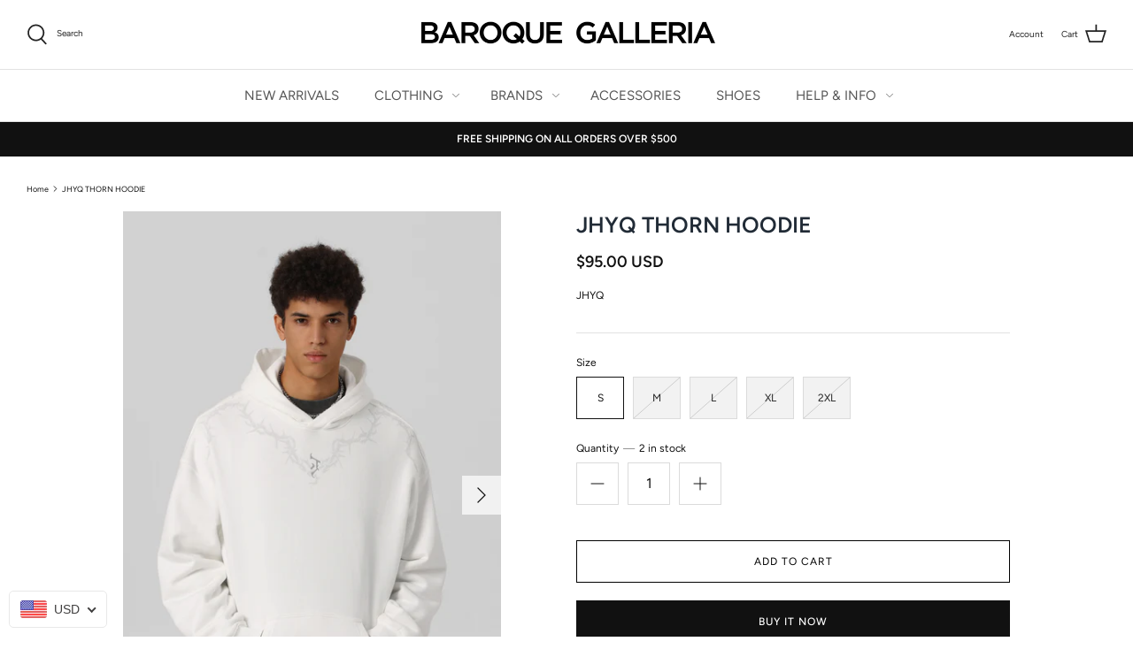

--- FILE ---
content_type: text/html; charset=utf-8
request_url: https://www.baroquegalleria.com/products/jhyq-thorn-hoodie
body_size: 39131
content:
<!DOCTYPE html>
<html class="no-js" lang="en">
<head>
<!-- Google Tag Manager -->
<script>(function(w,d,s,l,i){w[l]=w[l]||[];w[l].push({'gtm.start':
new Date().getTime(),event:'gtm.js'});var f=d.getElementsByTagName(s)[0],
j=d.createElement(s),dl=l!='dataLayer'?'&l='+l:'';j.async=true;j.src=
'https://www.googletagmanager.com/gtm.js?id='+i+dl;f.parentNode.insertBefore(j,f);
})(window,document,'script','dataLayer','GTM-M69CBL5');</script>
<!-- End Google Tag Manager -->
  <script>  
  /**
  * Author: Md Hasanuzzamna
  * Email: webhasan24@gmail.com
  * Linkedin: https://linkedin.com/md-h
  * Version: 1.5
  * Last Update: 13 Oct 2023
  */
  
  (function() {
      class Ultimate_Shopify_DataLayer {
        constructor() {
          window.dataLayer = window.dataLayer || []; 
          
          // use prefix of events name
          this.eventPrefix = '';

          // keep the value false to get non-formatted product id
          this.formattedItemId = true; 

          // add to wishlist selectors
          this.addToWishListSelectors = {
            'addWishListIcon': '',
            'gridItemSelector': '',
            'productLinkSelector': 'a[href*="/products/"]'
          }

          // quick view selectors
          this.quickViewSelector = {
            'quickViewElement': '',
            'gridItemSelector': '',
            'productLinkSelector': 'a[href*="/products/"]'
          }

          // mini cart button selector
          this.miniCartButton = [
            'a[href="/cart"]', 
          ];
          this.miniCartAppersOn = 'click';


          // begin checkout buttons/links selectors
          this.beginCheckoutButtons = [
            'button[name="checkout"]',
            'a[href="/checkout"]',
            '.additional-checkout-buttons',
          ];

          // direct checkout button selector
          this.shopifyDirectCheckoutButton = [
            '.shopify-payment-button'
          ]

          // keep the value true if Add to Cart redirect to cart page
          this.isAddToCartRedirect = false;
          
          // keep the value false if cart items increment/decrement/remove refresh page 
          this.isAjaxCartIncrementDecrement = true;
          

          // Caution: Do not modify anything below this line, as it may result in it not functioning correctly.
          this.cart = {"note":null,"attributes":{},"original_total_price":0,"total_price":0,"total_discount":0,"total_weight":0.0,"item_count":0,"items":[],"requires_shipping":false,"currency":"USD","items_subtotal_price":0,"cart_level_discount_applications":[],"checkout_charge_amount":0}
          this.countryCode = "GB";
          this.collectData();  
        }

        updateCart() {
          fetch("/cart.js")
          .then((response) => response.json())
          .then((data) => {
            this.cart = data;
          });
        }

       debounce(delay) {         
          let timeoutId;
          return function(func) {
            console.log('on-clean', timeoutId);
            const context = this;
            const args = arguments;
            
            clearTimeout(timeoutId);
            
            timeoutId = setTimeout(function() {
              func.apply(context, args);
            }, delay);

            console.log('new set', timeoutId);
          };
        }

        collectData() { 
            this.customerData();
            this.ajaxRequestData();
            this.searchPageData();
            this.miniCartData();
            this.beginCheckoutData();
  
            
  
            
              this.productSinglePage();
            
  
            
            
            this.addToWishListData();
            this.quickViewData();
            this.formData();
            this.phoneClickData();
            this.emailClickData();
        }        

        //logged in customer data 
        customerData() {
            const currentUser = {};
            

            window.dataLayer = window.dataLayer || [];
            dataLayer.push({
              customer: currentUser
            })
        }

        // add_to_cart, remove_from_cart, search
        ajaxRequestData() {
          const self = this;
          
          // handle non-ajax add to cart
          if(this.isAddToCartRedirect) {
            document.addEventListener('submit', function(event) {
              const addToCartForm = event.target.closest('form[action="/cart/add"]');
              if(addToCartForm) {
                event.preventDefault();
                
                const formData = new FormData(addToCartForm);
            
                fetch(window.Shopify.routes.root + 'cart/add.js', {
                  method: 'POST',
                  body: formData
                })
                .then(response => {
                    window.location.href = "/cart";
                })
                .catch((error) => {
                  console.error('Error:', error);
                });
              }
            });
          }
          
          // fetch
          let originalFetch = window.fetch;
          let debounce = this.debounce(800);
          
          window.fetch = function () {
            return originalFetch.apply(this, arguments).then((response) => {
              if (response.ok) {
                let cloneResponse = response.clone();
                let requestURL = arguments[0];
                
                if(/.*\/search\/?.*\?.*q=.+/.test(requestURL)) {   
                  const queryString = requestURL.split('?')[1];
                  const urlParams = new URLSearchParams(queryString);
                  const search_term = urlParams.get("q");

                  debounce(function() {
                   dataLayer.push({
                     event: 'search', 
                     search_term
                   })
                  });
                }
                else if (requestURL.includes("/cart/add")) {
                  cloneResponse.text().then((text) => {
                    let item = JSON.parse(text);
                    self.singleCartItemDataLayer('add_to_cart', item);
                    self.updateCart();
                  });
                }else if(requestURL.includes("/cart/change")) {
                  
                   cloneResponse.text().then((text) => {
                     
                    let newCart = JSON.parse(text);
                    let newCartItems = newCart.items;
                    let oldCartItems = self.cart.items;

                    for(let i = 0; i < oldCartItems.length; i++) {
                      let item = oldCartItems[i];
                      let newItem = newCartItems.find(newItems => newItems.id === item.id);


                      if(newItem) {

                        if(newItem.quantity > item.quantity) {
                          // cart item increment
                          let quantity = (newItem.quantity - item.quantity);
                          let updatedItem = {...item, quantity}
                          self.singleCartItemDataLayer('add_to_cart', updatedItem);
                          self.updateCart(); 

                        }else if(newItem.quantity < item.quantity) {
                          // cart item decrement
                          let quantity = (item.quantity - newItem.quantity);
                          let updatedItem = {...item, quantity}
                          self.singleCartItemDataLayer('remove_from_cart', updatedItem);
                          self.updateCart(); 
                        }
                        

                      }else {
                        self.singleCartItemDataLayer('remove_from_cart', item);
                        self.updateCart(); 
                      }
                    }
                     
                  });
                }
              }
              return response;
            });
          }
          // end fetch 


          //xhr
          var origXMLHttpRequest = XMLHttpRequest;
          XMLHttpRequest = function() {
            var requestURL;
    
            var xhr = new origXMLHttpRequest();
            var origOpen = xhr.open;
            var origSend = xhr.send;
            
    
    
            // Override the `open` function.
            xhr.open = function(method, url) {
                requestURL = url;
                return origOpen.apply(this, arguments);
            };
    
    
            xhr.send = function() {
    
                // Only proceed if the request URL matches what we're looking for.
                if (requestURL.includes("/cart/add") || requestURL.includes("/cart/change") || /.*\/search\/?.*\?.*q=.+/.test(requestURL)) {
        
                    xhr.addEventListener('load', function() {
                        if (xhr.readyState === 4) {
                            if (xhr.status >= 200 && xhr.status < 400) { 

                              if(/.*\/search\/?.*\?.*q=.+/.test(requestURL)) {
                                const queryString = requestURL.split('?')[1];
                                const urlParams = new URLSearchParams(queryString);
                                const search_term = urlParams.get("q");

                                debounce(function() {
                                  dataLayer.push({
                                    event: 'search', 
                                    search_term
                                  })
                                });
                              }

                              else if(requestURL.includes("/cart/add")) {
                                 
                                   const item = JSON.parse(xhr.responseText);
                                   self.singleCartItemDataLayer('add_to_cart', item);
                                   self.updateCart();
                                 
                               }else if(requestURL.includes("/cart/change")) {
                                 
                                  const newCart = JSON.parse(xhr.responseText);
                                  const newCartItems = newCart.items;
                                  let oldCartItems = self.cart.items;
              
                                  for(let i = 0; i < oldCartItems.length; i++) {
                                    let item = oldCartItems[i];
                                    let newItem = newCartItems.find(newItems => newItems.id === item.id);
              
              
                                    if(newItem) {
                                      if(newItem.quantity > item.quantity) {
                                        // cart item increment
                                        let quantity = (newItem.quantity - item.quantity);
                                        let updatedItem = {...item, quantity}
                                        self.singleCartItemDataLayer('add_to_cart', updatedItem);
                                        self.updateCart(); 
              
                                      }else if(newItem.quantity < item.quantity) {
                                        // cart item decrement
                                        let quantity = (item.quantity - newItem.quantity);
                                        let updatedItem = {...item, quantity}
                                        self.singleCartItemDataLayer('remove_from_cart', updatedItem);
                                        self.updateCart(); 
                                      }
                                      
              
                                    }else {
                                      self.singleCartItemDataLayer('remove_from_cart', item);
                                      self.updateCart(); 
                                    }
                                  }
                               }          
                            }
                        }
                    });
                }
    
                return origSend.apply(this, arguments);
            };
    
            return xhr;
          }; 
          //end xhr
        }

        // search event from search page
        searchPageData() {
          let pageUrl = window.location.href;
          if(/.*\/search\/?.*\?q=.+/.test(pageUrl)) {   
            const queryString = pageUrl.split('?')[1];
            const urlParams = new URLSearchParams(queryString);
            const search_term = urlParams.get("q");

            if (performance.navigation.type === 0) {
              dataLayer.push({
                 event: 'search', 
                 search_term
              });
            }
          }
        }

        // view_cart
        miniCartData() {
          if(this.miniCartButton.length) {
            let self = this;
            if(this.miniCartAppersOn === 'hover') {
              this.miniCartAppersOn = 'mouseenter';
            }
            this.miniCartButton.forEach((selector) => {
            let miniCartButton = document.querySelector(selector);

              if(miniCartButton) {
                miniCartButton.addEventListener(self.miniCartAppersOn, () => {
                  self.cartItemsDataLayer('view_cart', self.cart);
                });
              }
            });
          }
        }

        // begin_checkout
        beginCheckoutData() {
          let self = this;
          document.addEventListener('click', () => {
            let targetElement = event.target.closest(self.beginCheckoutButtons.join(', '));
            if(targetElement) {
              self.cartItemsDataLayer('begin_checkout', self.cart);
            }
          });
        }

        // view_cart, add_to_cart, remove_from_cart
        viewCartPageData() {
          
          this.cartItemsDataLayer('view_cart', this.cart);

          //if cart quantity chagne reload page 
          if(!this.isAjaxCartIncrementDecrement) {
            const self = this;
            document.addEventListener('pointerdown', (event) => {
              const target = event.target.closest('a[href*="/cart/change?"]');
              if(target) {
                const linkUrl = target.getAttribute('href');
                const queryString = linkUrl.split("?")[1];
                const urlParams = new URLSearchParams(queryString);
                const newQuantity = urlParams.get("quantity");
                const line = urlParams.get("line");
                const cart_id = urlParams.get("id");
        
                
                if(newQuantity && (line || cart_id)) {
                  let item = line ? {...self.cart.items[line - 1]} : self.cart.items.find(item => item.key === cart_id);
        
                  let event = 'add_to_cart';
                  if(newQuantity < item.quantity) {
                    event = 'remove_from_cart';
                  }
        
                  let quantity = Math.abs(newQuantity - item.quantity);
                  item['quantity'] = quantity;
        
                  self.singleCartItemDataLayer(event, item);
                }
              }
            });
          }
        }

        productSinglePage() {
        
          const item = {
              product_id: 8313230885096,
              variant_id: 44716612157672,
              product_title: "JHYQ THORN HOODIE",
              vendor: "JHYQ",
              line_level_total_discount: 0,
              vendor: "JHYQ",
              sku: null,
              product_type: "HOODIES",
              item_list_id: 216133533851,
              item_list_name: "All Products",
              
                variant_title: "S",
              
              final_price: 9500,
              quantity: 1
          };
          
          const variants = [{"id":44716612157672,"title":"S","option1":"S","option2":null,"option3":null,"sku":"","requires_shipping":true,"taxable":false,"featured_image":null,"available":true,"name":"JHYQ THORN HOODIE - S","public_title":"S","options":["S"],"price":9500,"weight":900,"compare_at_price":null,"inventory_management":"shopify","barcode":"","requires_selling_plan":false,"selling_plan_allocations":[]},{"id":44716612190440,"title":"M","option1":"M","option2":null,"option3":null,"sku":"","requires_shipping":true,"taxable":false,"featured_image":null,"available":false,"name":"JHYQ THORN HOODIE - M","public_title":"M","options":["M"],"price":9500,"weight":900,"compare_at_price":null,"inventory_management":"shopify","barcode":"","requires_selling_plan":false,"selling_plan_allocations":[]},{"id":44716612223208,"title":"L","option1":"L","option2":null,"option3":null,"sku":"","requires_shipping":true,"taxable":false,"featured_image":null,"available":false,"name":"JHYQ THORN HOODIE - L","public_title":"L","options":["L"],"price":9500,"weight":900,"compare_at_price":null,"inventory_management":"shopify","barcode":"","requires_selling_plan":false,"selling_plan_allocations":[]},{"id":44716612255976,"title":"XL","option1":"XL","option2":null,"option3":null,"sku":"","requires_shipping":true,"taxable":false,"featured_image":null,"available":false,"name":"JHYQ THORN HOODIE - XL","public_title":"XL","options":["XL"],"price":9500,"weight":900,"compare_at_price":null,"inventory_management":"shopify","barcode":"","requires_selling_plan":false,"selling_plan_allocations":[]},{"id":44716612288744,"title":"2XL","option1":"2XL","option2":null,"option3":null,"sku":"","requires_shipping":true,"taxable":false,"featured_image":null,"available":false,"name":"JHYQ THORN HOODIE - 2XL","public_title":"2XL","options":["2XL"],"price":9500,"weight":900,"compare_at_price":null,"inventory_management":"shopify","barcode":"","requires_selling_plan":false,"selling_plan_allocations":[]}]
          this.singleCartItemDataLayer('view_item', item);

          if(this.shopifyDirectCheckoutButton.length) {
              let self = this;
              document.addEventListener('pointerdown', (event) => {
                  
                
                let target = event.target;
                let checkoutButton = event.target.closest(this.shopifyDirectCheckoutButton.join(', '));

                if(checkoutButton && (variants || self.quickViewVariants)) {

                    let checkoutForm = checkoutButton.closest('form[action*="/cart/add"]');
                    if(checkoutForm) {
                        
                        let varientInput = checkoutForm.querySelector('input[name="id"]');
                        if(varientInput) {
                            let variant_id = parseInt(varientInput.value);
                          
                            let quantity = 1;
                            let quantitySelector = checkoutForm.getAttribute('id');
                            if(quantitySelector) {
                              let quentityInput = document.querySelector('input[name="quantity"][form="'+quantitySelector+'"]');
                              if(quentityInput) {
                                  quantity = +quentityInput.value;
                              }
                            }
                          
                            if(variant_id) {
                                let variant = variants.find(item => item.id === +variant_id);
                                if(variant && item) {
                                    variant_id
                                    item['variant_id'] = variant_id;
                                    item['variant_title'] = variant.title;
                                    item['final_price'] = variant.price;
                                    item['quantity'] = quantity;
                                    
                                    self.singleCartItemDataLayer('add_to_cart', item);
                                    self.singleCartItemDataLayer('begin_checkout', item);
                                }else if(self.quickViewedItem) {                                  
                                  let variant = self.quickViewVariants.find(item => item.id === +variant_id);
                                  if(variant) {
                                    self.quickViewedItem['variant_id'] = variant_id;
                                    self.quickViewedItem['variant_title'] = variant.title;
                                    self.quickViewedItem['final_price'] = parseFloat(variant.price) * 100;
                                    self.quickViewedItem['quantity'] = quantity;
                                    
                                    self.singleCartItemDataLayer('add_to_cart', self.quickViewedItem);
                                    self.singleCartItemDataLayer('begin_checkout', self.quickViewedItem);
                                    
                                  }
                                }
                            }
                        }
                    }

                }
              }); 
          }
          
          
        }

        collectionsPageData() {
          var ecommerce = {
            'items': [
              
              ]
          };

          ecommerce['item_list_id'] = null
          ecommerce['item_list_name'] = null

          this.cartItemsDataLayer('view_item_list', ecommerce);
        }
        
        
        // add to wishlist
        addToWishListData() {
          if(this.addToWishListSelectors && this.addToWishListSelectors.addWishListIcon) {
            const self = this;
            document.addEventListener('pointerdown', (event) => {
              let target = event.target;
              
              if(target.closest(self.addToWishListSelectors.addWishListIcon)) {
                let pageULR = window.location.href.replace(/\?.+/, '');
                let requestURL = undefined;
          
                if(/\/products\/[^/]+$/.test(pageULR)) {
                  requestURL = pageULR;
                } else if(self.addToWishListSelectors.gridItemSelector && self.addToWishListSelectors.productLinkSelector) {
                  let itemElement = target.closest(self.addToWishListSelectors.gridItemSelector);
                  if(itemElement) {
                    let linkElement = itemElement.querySelector(self.addToWishListSelectors.productLinkSelector); 
                    if(linkElement) {
                      let link = linkElement.getAttribute('href').replace(/\?.+/g, '');
                      if(link && /\/products\/[^/]+$/.test(link)) {
                        requestURL = link;
                      }
                    }
                  }
                }

                if(requestURL) {
                  fetch(requestURL + '.json')
                    .then(res => res.json())
                    .then(result => {
                      let data = result.product;                    
                      if(data) {
                        let dataLayerData = {
                        	product_id: data.id,
                            variant_id: data.variants[0].id,
                            product_title: data.title,
                        	quantity: 1,
                        	final_price: parseFloat(data.variants[0].price) * 100,
                        	total_discount: 0,
                        	product_type: data.product_type,
                        	vendor: data.vendor,
                        	variant_title: (data.variants[0].title !== 'Default Title') ? data.variants[0].title : undefined,
                        	sku: data.variants[0].sku,
                        }

                        self.singleCartItemDataLayer('add_to_wishlist', dataLayerData);
                      }
                    });
                }
              }
            });
          }
        }

        quickViewData() {
          if(this.quickViewSelector.quickViewElement && this.quickViewSelector.gridItemSelector && this.quickViewSelector.productLinkSelector) {
            const self = this;
            document.addEventListener('pointerdown', (event) => {
              let target = event.target;
              if(target.closest(self.quickViewSelector.quickViewElement)) {
                let requestURL = undefined;
                let itemElement = target.closest(this.quickViewSelector.gridItemSelector );
                
                if(itemElement) {
                  let linkElement = itemElement.querySelector(self.quickViewSelector.productLinkSelector); 
                  if(linkElement) {
                    let link = linkElement.getAttribute('href').replace(/\?.+/g, '');
                    if(link && /\/products\/[^/]+$/.test(link)) {
                      requestURL = link;
                    }
                  }
                }   
                
                if(requestURL) {
                    fetch(requestURL + '.json')
                      .then(res => res.json())
                      .then(result => {
                        let data = result.product;                    
                        if(data) {
                          let dataLayerData = {
                          	product_id: data.id,
                            variant_id: data.variants[0].id,
                            product_title: data.title,
                          	quantity: 1,
                          	final_price: parseFloat(data.variants[0].price) * 100,
                          	total_discount: 0,
                          	product_type: data.product_type,
                          	vendor: data.vendor,
                          	variant_title: (data.variants[0].title !== 'Default Title') ? data.variants[0].title : undefined,
                          	sku: data.variants[0].sku,
                          }
  
                          self.singleCartItemDataLayer('view_item', dataLayerData);
                          self.quickViewVariants = data.variants;
                          self.quickViewedItem = dataLayerData;
                        }
                      });
                  }
              }
            });

            
          }
        }

        // single item add in dataLyaer
        singleCartItemDataLayer(event, item) { 
          dataLayer.push({ "ecommerce": null });
          const dataLayerData = {
            "event": this.eventPrefix + event,
            "ecommerce": {
              "currency": this.cart.currency,
              "value": +(((item.final_price / 100) * item.quantity).toFixed(2)),
              "items": [{
                  "item_id": this.formattedItemId  ? `shopify_${this.countryCode}_${item.product_id}_${item.variant_id}` : item.product_id.toString(),
                  "variant_id": item.variant_id.toString(),
                  "item_name": item.product_title,
                  "quantity": item.quantity,
                  "price": +((item.final_price / 100).toFixed(2)),
                  "discount": item.total_discount ? +((item.total_discount / 100).toFixed(2)) : 0
              }]
            }
          }

          if(item.product_type) {
            dataLayerData.ecommerce['items'][0]['item_category'] = item.product_type;
          }

          if(item.vendor) {
            dataLayerData.ecommerce['items'][0]['item_brand'] = item.vendor;
          }

          if(item.variant_title && item.variant_title !== 'Default Title') {
            dataLayerData.ecommerce['items'][0]['item_variant'] = item.variant_title;
          }

          if(item.sku) {
            dataLayerData.ecommerce['items'][0]['sku'] = item.sku;
          }

          if(item.item_list_id) {
            dataLayerData.ecommerce['items'][0]['item_list_id'] = item.item_list_id;
          }
          
          if(item.item_list_name) {
            dataLayerData.ecommerce['items'][0]['item_list_name'] = item.item_list_name;
          }
          
          dataLayer.push(dataLayerData);
        };

        // multiple items add in dataLayer
        cartItemsDataLayer(event, cart) {
          dataLayer.push({ 'ecommerce': null });
          const dataLayerData = {
            "event": this.eventPrefix + event,
            'ecommerce': {
               'currency': this.cart.currency,
               'items': cart.items.map((item, index) => {
                 const itemDataLayerData = {
                    'index': index,
                    'item_id': this.formattedItemId  ? `shopify_${this.countryCode}_${item.product_id}_${item.variant_id}` : item.product_id.toString(),
                    'variant_id': item.variant_id.toString(),
                    'item_name': item.product_title,
                    'quantity': item.quantity,
                    'price': +((item.final_price / 100).toFixed(2)),
                    'discount': item.total_discount ? +((item.total_discount / 100).toFixed(2)) : 0 
                }

                if(item.product_type) {
                  itemDataLayerData['item_category'] = item.product_type;
                }
                
                 if(item.vendor) {
                  itemDataLayerData['item_brand'] = item.vendor;
                }

                                 
                if(item.variant_title && item.variant_title !== 'Default Title') {
                  itemDataLayerData['item_variant'] = item.variant_title;
                }
              
                if(item.sku) {
                  itemDataLayerData['sku'] = item.sku;
                }

                if(item.item_list_name) {
                  itemDataLayerData['item_list_name'] = item.item_list_name;
                }

                if(item.item_list_id) {
                  itemDataLayerData['item_list_id'] = item.item_list_id;
                }

                return itemDataLayerData;
              })
            }
          }

          if(cart.total_price) {
            dataLayerData['ecommerce']['value'] = +((cart.total_price / 100).toFixed(2))
          }
          
          if(cart.item_list_id) {
            dataLayerData['ecommerce']['item_list_id'] = cart.item_list_id;
          }
          
          if(cart.item_list_name) {
            dataLayerData['ecommerce']['item_list_name'] = cart.item_list_name;
          }
          
          dataLayer.push(dataLayerData);
        }

        
        // contact form submit & newsletters signup
        formData() {
          const self = this;
          document.addEventListener('submit', function(event) {

            let targetForm = event.target.closest('form[action^="/contact"]');


            if(targetForm) {
              const formData = {
                form_location: window.location.href,
                form_id: targetForm.getAttribute('id'),
                form_classes: targetForm.getAttribute('class')
              };
                            
              let formType = targetForm.querySelector('input[name="form_type"]');
              let inputs = targetForm.querySelectorAll("input:not([type=hidden]):not([type=submit]), textarea, select");
              
              inputs.forEach(function(input) {
                var inputName = input.name;
                var inputValue = input.value;
                
                if (inputName && inputValue) {
                  var matches = inputName.match(/\[(.*?)\]/);
                  if (matches && matches.length > 1) {
                     var fieldName = matches[1];
                     formData[fieldName] = input.value;
                  }
                }
              });
              
              if(formType && formType.value === 'customer') {
                dataLayer.push({ event: self.eventPrefix + 'newsletter_signup', ...formData});
              } else if(formType && formType.value === 'contact') {
                dataLayer.push({ event: self.eventPrefix + 'contact_form_submit', ...formData});
              }
            }
          });

        }

        // phone_number_click event
        phoneClickData() {
          const self = this; 
          document.addEventListener('click', function(event) {
            let target = event.target.closest('a[href^="tel:"]');
            if(target) {
              let phone_number = target.getAttribute('href').replace('tel:', '');
              dataLayer.push({
                event: self.eventPrefix + 'phone_number_click',
                page_location: window.location.href,
                link_classes: target.getAttribute('class'),
                link_id: target.getAttribute('id'),
                phone_number
              })
            }
          });
        }
  
        // email_click event
        emailClickData() {
          const self = this; 
          document.addEventListener('click', function(event) {
            let target = event.target.closest('a[href^="mailto:"]');
            if(target) {
              let email_address = target.getAttribute('href').replace('mailto:', '');
              dataLayer.push({
                event: self.eventPrefix + 'email_click',
                page_location: window.location.href,
                link_classes: target.getAttribute('class'),
                link_id: target.getAttribute('id'),
                email_address
              })
            }
          });
        }
      } 
      // end Ultimate_Shopify_DataLayer

      document.addEventListener('DOMContentLoaded', function() {
        try{
          new Ultimate_Shopify_DataLayer();
        }catch(error) {
          console.log(error);
        }
      });
    
  })();
</script>
  
   
  <!-- Symmetry 4.11.10 -->

  <link rel="preload" href="//www.baroquegalleria.com/cdn/shop/t/25/assets/styles.css?v=43729833561237730471762700483" as="style">
  <meta charset="utf-8" />
<meta name="viewport" content="width=device-width,initial-scale=1.0" />
<meta http-equiv="X-UA-Compatible" content="IE=edge">

<link rel="preconnect" href="https://cdn.shopify.com" crossorigin>
<link rel="preconnect" href="https://fonts.shopify.com" crossorigin>
<link rel="preconnect" href="https://monorail-edge.shopifysvc.com"><link rel="preload" as="font" href="//www.baroquegalleria.com/cdn/fonts/figtree/figtree_n6.9d1ea52bb49a0a86cfd1b0383d00f83d3fcc14de.woff2" type="font/woff2" crossorigin>
<link rel="preload" as="font" href="//www.baroquegalleria.com/cdn/fonts/figtree/figtree_n4.3c0838aba1701047e60be6a99a1b0a40ce9b8419.woff2" type="font/woff2" crossorigin>
<link rel="preload" as="font" href="//www.baroquegalleria.com/cdn/fonts/figtree/figtree_n4.3c0838aba1701047e60be6a99a1b0a40ce9b8419.woff2" type="font/woff2" crossorigin>
<link rel="preload" as="font" href="//www.baroquegalleria.com/cdn/fonts/jost/jost_n4.d47a1b6347ce4a4c9f437608011273009d91f2b7.woff2" type="font/woff2" crossorigin><link rel="preload" as="font" href="//www.baroquegalleria.com/cdn/fonts/figtree/figtree_n7.2fd9bfe01586148e644724096c9d75e8c7a90e55.woff2" type="font/woff2" crossorigin><link rel="preload" as="font" href="//www.baroquegalleria.com/cdn/fonts/figtree/figtree_i4.89f7a4275c064845c304a4cf8a4a586060656db2.woff2" type="font/woff2" crossorigin><link rel="preload" as="font" href="//www.baroquegalleria.com/cdn/fonts/figtree/figtree_i7.06add7096a6f2ab742e09ec7e498115904eda1fe.woff2" type="font/woff2" crossorigin><link rel="preload" href="//www.baroquegalleria.com/cdn/shop/t/25/assets/vendor.js?v=182565045077416095021722119077" as="script">
<link rel="preload" href="//www.baroquegalleria.com/cdn/shop/t/25/assets/theme.js?v=41034361327250428371722119077" as="script"><link rel="canonical" href="https://www.baroquegalleria.com/products/jhyq-thorn-hoodie" /><link rel="shortcut icon" href="//www.baroquegalleria.com/cdn/shop/files/LOGO_bold_32.png?v=1692541203" type="image/png" /><meta name="description" content="The model is 183cm tall wearing size 2XL The JHYQ Thorn Hoodie is expertly crafted from organic cotton for stylish, lightweight comfort. Delicate thorn details at front and back, while a dropped shoulder design and relaxed fit provide a casual silhouette. Elevate your athleisure look in this eye-catching hoodie. Detail">
  <meta name="theme-color" content="#111111">

  <title>
    JHYQ THORN HOODIE &ndash; Baroque Galleria
  </title>

  <meta property="og:site_name" content="Baroque Galleria">
<meta property="og:url" content="https://www.baroquegalleria.com/products/jhyq-thorn-hoodie">
<meta property="og:title" content="JHYQ THORN HOODIE">
<meta property="og:type" content="product">
<meta property="og:description" content="The model is 183cm tall wearing size 2XL The JHYQ Thorn Hoodie is expertly crafted from organic cotton for stylish, lightweight comfort. Delicate thorn details at front and back, while a dropped shoulder design and relaxed fit provide a casual silhouette. Elevate your athleisure look in this eye-catching hoodie. Detail"><meta property="og:image" content="http://www.baroquegalleria.com/cdn/shop/files/thrownwhitehoodie1_1200x1200.jpg?v=1692876806">
  <meta property="og:image:secure_url" content="https://www.baroquegalleria.com/cdn/shop/files/thrownwhitehoodie1_1200x1200.jpg?v=1692876806">
  <meta property="og:image:width" content="1774">
  <meta property="og:image:height" content="2662"><meta property="og:price:amount" content="95.00">
  <meta property="og:price:currency" content="USD"><meta name="twitter:card" content="summary_large_image">
<meta name="twitter:title" content="JHYQ THORN HOODIE">
<meta name="twitter:description" content="The model is 183cm tall wearing size 2XL The JHYQ Thorn Hoodie is expertly crafted from organic cotton for stylish, lightweight comfort. Delicate thorn details at front and back, while a dropped shoulder design and relaxed fit provide a casual silhouette. Elevate your athleisure look in this eye-catching hoodie. Detail">


  <link href="//www.baroquegalleria.com/cdn/shop/t/25/assets/styles.css?v=43729833561237730471762700483" rel="stylesheet" type="text/css" media="all" />

  <script>
    window.theme = window.theme || {};
    theme.money_format = "\u003cspan class=money\u003e${{amount}}\u003c\/span\u003e";
    theme.strings = {
      previous: "Previous",
      next: "Next",
      addressError: "Error looking up that address",
      addressNoResults: "No results for that address",
      addressQueryLimit: "You have exceeded the Google API usage limit. Consider upgrading to a \u003ca href=\"https:\/\/developers.google.com\/maps\/premium\/usage-limits\"\u003ePremium Plan\u003c\/a\u003e.",
      authError: "There was a problem authenticating your Google Maps API Key.",
      icon_labels_left: "Left",
      icon_labels_right: "Right",
      icon_labels_down: "Down",
      icon_labels_close: "Close",
      icon_labels_plus: "Plus",
      cart_terms_confirmation: "You must agree to the terms and conditions before continuing.",
      products_listing_from: "From",
      layout_live_search_see_all: "See all results",
      products_product_add_to_cart: "Add to Cart",
      products_variant_no_stock: "Sold out",
      products_variant_non_existent: "Unavailable",
      onlyXLeft: "[[ quantity ]] in stock",
      products_product_unit_price_separator: " \/ ",
      general_navigation_menu_toggle_aria_label: "Toggle menu",
      products_added_notification_title: "Just added",
      products_added_notification_item: "Item",
      products_added_notification_unit_price: "Item price",
      products_added_notification_quantity: "Qty",
      products_added_notification_total_price: "Total price",
      products_added_notification_shipping_note: "",
      products_added_notification_keep_shopping: "Keep Shopping",
      products_added_notification_cart: "VIEW CART",
      products_product_adding_to_cart: "Adding",
      products_product_added_to_cart: "Added ",
      products_added_notification_subtotal: "Total",
      products_labels_sold_out: "Sold Out",
      products_labels_sale: "Sale",
      products_labels_percent_reduction: "[[ amount ]]% off",
      products_labels_value_reduction_html: "[[ amount ]] off",
      products_product_preorder: "Pre-order",
      general_quick_search_pages: "Pages",
      general_quick_search_no_results: "Sorry, we couldn\u0026#39;t find any results",
      collections_general_see_all_subcollections: "See all..."
    };
    theme.routes = {
      search_url: '/search',
      cart_url: '/cart',
      cart_add_url: '/cart/add',
      cart_change_url: '/cart/change'
    };
    theme.settings = {
      cart_type: "drawer",
      quickbuy_style: "whole",
      show_size_chart: false
    };
    document.documentElement.className = document.documentElement.className.replace('no-js', '');
  </script>

  <script>window.performance && window.performance.mark && window.performance.mark('shopify.content_for_header.start');</script><meta name="google-site-verification" content="0mAhHwfKspg1qG5VBUO-4WG9v5naIq7kJRgmnUF8PzE">
<meta name="google-site-verification" content="a_zlJfbFva2uhHrA6LxcLyAvBScu3OCO_cIZSgNpJXA">
<meta id="shopify-digital-wallet" name="shopify-digital-wallet" content="/41074983067/digital_wallets/dialog">
<meta name="shopify-checkout-api-token" content="9e9162f92222fa212c92e7d76f38e920">
<meta id="in-context-paypal-metadata" data-shop-id="41074983067" data-venmo-supported="false" data-environment="production" data-locale="en_US" data-paypal-v4="true" data-currency="USD">
<link rel="alternate" type="application/json+oembed" href="https://www.baroquegalleria.com/products/jhyq-thorn-hoodie.oembed">
<script async="async" src="/checkouts/internal/preloads.js?locale=en-US"></script>
<script id="shopify-features" type="application/json">{"accessToken":"9e9162f92222fa212c92e7d76f38e920","betas":["rich-media-storefront-analytics"],"domain":"www.baroquegalleria.com","predictiveSearch":true,"shopId":41074983067,"locale":"en"}</script>
<script>var Shopify = Shopify || {};
Shopify.shop = "baroque-galleria.myshopify.com";
Shopify.locale = "en";
Shopify.currency = {"active":"USD","rate":"1.0"};
Shopify.country = "US";
Shopify.theme = {"name":"Copy of Latest 13-9-21 Symmetry(updated1)","id":141756563688,"schema_name":"Symmetry","schema_version":"4.11.10","theme_store_id":568,"role":"main"};
Shopify.theme.handle = "null";
Shopify.theme.style = {"id":null,"handle":null};
Shopify.cdnHost = "www.baroquegalleria.com/cdn";
Shopify.routes = Shopify.routes || {};
Shopify.routes.root = "/";</script>
<script type="module">!function(o){(o.Shopify=o.Shopify||{}).modules=!0}(window);</script>
<script>!function(o){function n(){var o=[];function n(){o.push(Array.prototype.slice.apply(arguments))}return n.q=o,n}var t=o.Shopify=o.Shopify||{};t.loadFeatures=n(),t.autoloadFeatures=n()}(window);</script>
<script id="shop-js-analytics" type="application/json">{"pageType":"product"}</script>
<script defer="defer" async type="module" src="//www.baroquegalleria.com/cdn/shopifycloud/shop-js/modules/v2/client.init-shop-cart-sync_BN7fPSNr.en.esm.js"></script>
<script defer="defer" async type="module" src="//www.baroquegalleria.com/cdn/shopifycloud/shop-js/modules/v2/chunk.common_Cbph3Kss.esm.js"></script>
<script defer="defer" async type="module" src="//www.baroquegalleria.com/cdn/shopifycloud/shop-js/modules/v2/chunk.modal_DKumMAJ1.esm.js"></script>
<script type="module">
  await import("//www.baroquegalleria.com/cdn/shopifycloud/shop-js/modules/v2/client.init-shop-cart-sync_BN7fPSNr.en.esm.js");
await import("//www.baroquegalleria.com/cdn/shopifycloud/shop-js/modules/v2/chunk.common_Cbph3Kss.esm.js");
await import("//www.baroquegalleria.com/cdn/shopifycloud/shop-js/modules/v2/chunk.modal_DKumMAJ1.esm.js");

  window.Shopify.SignInWithShop?.initShopCartSync?.({"fedCMEnabled":true,"windoidEnabled":true});

</script>
<script>(function() {
  var isLoaded = false;
  function asyncLoad() {
    if (isLoaded) return;
    isLoaded = true;
    var urls = ["https:\/\/size-guides.esc-apps-cdn.com\/1769774884-app.baroque-galleria.myshopify.com.js?shop=baroque-galleria.myshopify.com"];
    for (var i = 0; i < urls.length; i++) {
      var s = document.createElement('script');
      s.type = 'text/javascript';
      s.async = true;
      s.src = urls[i];
      var x = document.getElementsByTagName('script')[0];
      x.parentNode.insertBefore(s, x);
    }
  };
  if(window.attachEvent) {
    window.attachEvent('onload', asyncLoad);
  } else {
    window.addEventListener('load', asyncLoad, false);
  }
})();</script>
<script id="__st">var __st={"a":41074983067,"offset":-18000,"reqid":"aab3080d-4f33-47e5-b655-8cf50706b80d-1770134597","pageurl":"www.baroquegalleria.com\/products\/jhyq-thorn-hoodie","u":"b0c9c082dbad","p":"product","rtyp":"product","rid":8313230885096};</script>
<script>window.ShopifyPaypalV4VisibilityTracking = true;</script>
<script id="captcha-bootstrap">!function(){'use strict';const t='contact',e='account',n='new_comment',o=[[t,t],['blogs',n],['comments',n],[t,'customer']],c=[[e,'customer_login'],[e,'guest_login'],[e,'recover_customer_password'],[e,'create_customer']],r=t=>t.map((([t,e])=>`form[action*='/${t}']:not([data-nocaptcha='true']) input[name='form_type'][value='${e}']`)).join(','),a=t=>()=>t?[...document.querySelectorAll(t)].map((t=>t.form)):[];function s(){const t=[...o],e=r(t);return a(e)}const i='password',u='form_key',d=['recaptcha-v3-token','g-recaptcha-response','h-captcha-response',i],f=()=>{try{return window.sessionStorage}catch{return}},m='__shopify_v',_=t=>t.elements[u];function p(t,e,n=!1){try{const o=window.sessionStorage,c=JSON.parse(o.getItem(e)),{data:r}=function(t){const{data:e,action:n}=t;return t[m]||n?{data:e,action:n}:{data:t,action:n}}(c);for(const[e,n]of Object.entries(r))t.elements[e]&&(t.elements[e].value=n);n&&o.removeItem(e)}catch(o){console.error('form repopulation failed',{error:o})}}const l='form_type',E='cptcha';function T(t){t.dataset[E]=!0}const w=window,h=w.document,L='Shopify',v='ce_forms',y='captcha';let A=!1;((t,e)=>{const n=(g='f06e6c50-85a8-45c8-87d0-21a2b65856fe',I='https://cdn.shopify.com/shopifycloud/storefront-forms-hcaptcha/ce_storefront_forms_captcha_hcaptcha.v1.5.2.iife.js',D={infoText:'Protected by hCaptcha',privacyText:'Privacy',termsText:'Terms'},(t,e,n)=>{const o=w[L][v],c=o.bindForm;if(c)return c(t,g,e,D).then(n);var r;o.q.push([[t,g,e,D],n]),r=I,A||(h.body.append(Object.assign(h.createElement('script'),{id:'captcha-provider',async:!0,src:r})),A=!0)});var g,I,D;w[L]=w[L]||{},w[L][v]=w[L][v]||{},w[L][v].q=[],w[L][y]=w[L][y]||{},w[L][y].protect=function(t,e){n(t,void 0,e),T(t)},Object.freeze(w[L][y]),function(t,e,n,w,h,L){const[v,y,A,g]=function(t,e,n){const i=e?o:[],u=t?c:[],d=[...i,...u],f=r(d),m=r(i),_=r(d.filter((([t,e])=>n.includes(e))));return[a(f),a(m),a(_),s()]}(w,h,L),I=t=>{const e=t.target;return e instanceof HTMLFormElement?e:e&&e.form},D=t=>v().includes(t);t.addEventListener('submit',(t=>{const e=I(t);if(!e)return;const n=D(e)&&!e.dataset.hcaptchaBound&&!e.dataset.recaptchaBound,o=_(e),c=g().includes(e)&&(!o||!o.value);(n||c)&&t.preventDefault(),c&&!n&&(function(t){try{if(!f())return;!function(t){const e=f();if(!e)return;const n=_(t);if(!n)return;const o=n.value;o&&e.removeItem(o)}(t);const e=Array.from(Array(32),(()=>Math.random().toString(36)[2])).join('');!function(t,e){_(t)||t.append(Object.assign(document.createElement('input'),{type:'hidden',name:u})),t.elements[u].value=e}(t,e),function(t,e){const n=f();if(!n)return;const o=[...t.querySelectorAll(`input[type='${i}']`)].map((({name:t})=>t)),c=[...d,...o],r={};for(const[a,s]of new FormData(t).entries())c.includes(a)||(r[a]=s);n.setItem(e,JSON.stringify({[m]:1,action:t.action,data:r}))}(t,e)}catch(e){console.error('failed to persist form',e)}}(e),e.submit())}));const S=(t,e)=>{t&&!t.dataset[E]&&(n(t,e.some((e=>e===t))),T(t))};for(const o of['focusin','change'])t.addEventListener(o,(t=>{const e=I(t);D(e)&&S(e,y())}));const B=e.get('form_key'),M=e.get(l),P=B&&M;t.addEventListener('DOMContentLoaded',(()=>{const t=y();if(P)for(const e of t)e.elements[l].value===M&&p(e,B);[...new Set([...A(),...v().filter((t=>'true'===t.dataset.shopifyCaptcha))])].forEach((e=>S(e,t)))}))}(h,new URLSearchParams(w.location.search),n,t,e,['guest_login'])})(!0,!0)}();</script>
<script integrity="sha256-4kQ18oKyAcykRKYeNunJcIwy7WH5gtpwJnB7kiuLZ1E=" data-source-attribution="shopify.loadfeatures" defer="defer" src="//www.baroquegalleria.com/cdn/shopifycloud/storefront/assets/storefront/load_feature-a0a9edcb.js" crossorigin="anonymous"></script>
<script data-source-attribution="shopify.dynamic_checkout.dynamic.init">var Shopify=Shopify||{};Shopify.PaymentButton=Shopify.PaymentButton||{isStorefrontPortableWallets:!0,init:function(){window.Shopify.PaymentButton.init=function(){};var t=document.createElement("script");t.src="https://www.baroquegalleria.com/cdn/shopifycloud/portable-wallets/latest/portable-wallets.en.js",t.type="module",document.head.appendChild(t)}};
</script>
<script data-source-attribution="shopify.dynamic_checkout.buyer_consent">
  function portableWalletsHideBuyerConsent(e){var t=document.getElementById("shopify-buyer-consent"),n=document.getElementById("shopify-subscription-policy-button");t&&n&&(t.classList.add("hidden"),t.setAttribute("aria-hidden","true"),n.removeEventListener("click",e))}function portableWalletsShowBuyerConsent(e){var t=document.getElementById("shopify-buyer-consent"),n=document.getElementById("shopify-subscription-policy-button");t&&n&&(t.classList.remove("hidden"),t.removeAttribute("aria-hidden"),n.addEventListener("click",e))}window.Shopify?.PaymentButton&&(window.Shopify.PaymentButton.hideBuyerConsent=portableWalletsHideBuyerConsent,window.Shopify.PaymentButton.showBuyerConsent=portableWalletsShowBuyerConsent);
</script>
<script>
  function portableWalletsCleanup(e){e&&e.src&&console.error("Failed to load portable wallets script "+e.src);var t=document.querySelectorAll("shopify-accelerated-checkout .shopify-payment-button__skeleton, shopify-accelerated-checkout-cart .wallet-cart-button__skeleton"),e=document.getElementById("shopify-buyer-consent");for(let e=0;e<t.length;e++)t[e].remove();e&&e.remove()}function portableWalletsNotLoadedAsModule(e){e instanceof ErrorEvent&&"string"==typeof e.message&&e.message.includes("import.meta")&&"string"==typeof e.filename&&e.filename.includes("portable-wallets")&&(window.removeEventListener("error",portableWalletsNotLoadedAsModule),window.Shopify.PaymentButton.failedToLoad=e,"loading"===document.readyState?document.addEventListener("DOMContentLoaded",window.Shopify.PaymentButton.init):window.Shopify.PaymentButton.init())}window.addEventListener("error",portableWalletsNotLoadedAsModule);
</script>

<script type="module" src="https://www.baroquegalleria.com/cdn/shopifycloud/portable-wallets/latest/portable-wallets.en.js" onError="portableWalletsCleanup(this)" crossorigin="anonymous"></script>
<script nomodule>
  document.addEventListener("DOMContentLoaded", portableWalletsCleanup);
</script>

<link id="shopify-accelerated-checkout-styles" rel="stylesheet" media="screen" href="https://www.baroquegalleria.com/cdn/shopifycloud/portable-wallets/latest/accelerated-checkout-backwards-compat.css" crossorigin="anonymous">
<style id="shopify-accelerated-checkout-cart">
        #shopify-buyer-consent {
  margin-top: 1em;
  display: inline-block;
  width: 100%;
}

#shopify-buyer-consent.hidden {
  display: none;
}

#shopify-subscription-policy-button {
  background: none;
  border: none;
  padding: 0;
  text-decoration: underline;
  font-size: inherit;
  cursor: pointer;
}

#shopify-subscription-policy-button::before {
  box-shadow: none;
}

      </style>
<script id="sections-script" data-sections="product-recommendations" defer="defer" src="//www.baroquegalleria.com/cdn/shop/t/25/compiled_assets/scripts.js?v=2672"></script>
<script>window.performance && window.performance.mark && window.performance.mark('shopify.content_for_header.end');</script>
  
  
  <!-- TrustBox script -->
<script type="text/javascript" src="//widget.trustpilot.com/bootstrap/v5/tp.widget.bootstrap.min.js" async></script>
<!-- End TrustBox script -->
  
<!-- BEGIN app block: shopify://apps/klaviyo-email-marketing-sms/blocks/klaviyo-onsite-embed/2632fe16-c075-4321-a88b-50b567f42507 -->












  <script async src="https://static.klaviyo.com/onsite/js/VDTRsq/klaviyo.js?company_id=VDTRsq"></script>
  <script>!function(){if(!window.klaviyo){window._klOnsite=window._klOnsite||[];try{window.klaviyo=new Proxy({},{get:function(n,i){return"push"===i?function(){var n;(n=window._klOnsite).push.apply(n,arguments)}:function(){for(var n=arguments.length,o=new Array(n),w=0;w<n;w++)o[w]=arguments[w];var t="function"==typeof o[o.length-1]?o.pop():void 0,e=new Promise((function(n){window._klOnsite.push([i].concat(o,[function(i){t&&t(i),n(i)}]))}));return e}}})}catch(n){window.klaviyo=window.klaviyo||[],window.klaviyo.push=function(){var n;(n=window._klOnsite).push.apply(n,arguments)}}}}();</script>

  
    <script id="viewed_product">
      if (item == null) {
        var _learnq = _learnq || [];

        var MetafieldReviews = null
        var MetafieldYotpoRating = null
        var MetafieldYotpoCount = null
        var MetafieldLooxRating = null
        var MetafieldLooxCount = null
        var okendoProduct = null
        var okendoProductReviewCount = null
        var okendoProductReviewAverageValue = null
        try {
          // The following fields are used for Customer Hub recently viewed in order to add reviews.
          // This information is not part of __kla_viewed. Instead, it is part of __kla_viewed_reviewed_items
          MetafieldReviews = {};
          MetafieldYotpoRating = null
          MetafieldYotpoCount = null
          MetafieldLooxRating = null
          MetafieldLooxCount = null

          okendoProduct = null
          // If the okendo metafield is not legacy, it will error, which then requires the new json formatted data
          if (okendoProduct && 'error' in okendoProduct) {
            okendoProduct = null
          }
          okendoProductReviewCount = okendoProduct ? okendoProduct.reviewCount : null
          okendoProductReviewAverageValue = okendoProduct ? okendoProduct.reviewAverageValue : null
        } catch (error) {
          console.error('Error in Klaviyo onsite reviews tracking:', error);
        }

        var item = {
          Name: "JHYQ THORN HOODIE",
          ProductID: 8313230885096,
          Categories: ["All Products","HOODIES","JHYQ","NEW ARRIVALS","TOPS"],
          ImageURL: "https://www.baroquegalleria.com/cdn/shop/files/thrownwhitehoodie1_grande.jpg?v=1692876806",
          URL: "https://www.baroquegalleria.com/products/jhyq-thorn-hoodie",
          Brand: "JHYQ",
          Price: "$95.00",
          Value: "95.00",
          CompareAtPrice: "$0.00"
        };
        _learnq.push(['track', 'Viewed Product', item]);
        _learnq.push(['trackViewedItem', {
          Title: item.Name,
          ItemId: item.ProductID,
          Categories: item.Categories,
          ImageUrl: item.ImageURL,
          Url: item.URL,
          Metadata: {
            Brand: item.Brand,
            Price: item.Price,
            Value: item.Value,
            CompareAtPrice: item.CompareAtPrice
          },
          metafields:{
            reviews: MetafieldReviews,
            yotpo:{
              rating: MetafieldYotpoRating,
              count: MetafieldYotpoCount,
            },
            loox:{
              rating: MetafieldLooxRating,
              count: MetafieldLooxCount,
            },
            okendo: {
              rating: okendoProductReviewAverageValue,
              count: okendoProductReviewCount,
            }
          }
        }]);
      }
    </script>
  




  <script>
    window.klaviyoReviewsProductDesignMode = false
  </script>







<!-- END app block --><!-- BEGIN app block: shopify://apps/beast-currency-converter/blocks/doubly/267afa86-a419-4d5b-a61b-556038e7294d -->


	<script>
		var DoublyGlobalCurrency, catchXHR = true, bccAppVersion = 1;
       	var DoublyGlobal = {
			theme : 'flags_theme',
			spanClass : 'money',
			cookieName : '_g1664992189',
			ratesUrl :  'https://init.grizzlyapps.com/9e32c84f0db4f7b1eb40c32bdb0bdea9',
			geoUrl : 'https://currency.grizzlyapps.com/83d400c612f9a099fab8f76dcab73a48',
			shopCurrency : 'USD',
            allowedCurrencies : '["USD","EUR","GBP","JPY","CAD"]',
			countriesJSON : '[]',
			currencyMessage : 'All orders are processed in USD. While the content of your cart is currently displayed in <span class="selected-currency"></span>, you will checkout using USD at the most current exchange rate.',
            currencyFormat : 'money_with_currency_format',
			euroFormat : 'amount',
            removeDecimals : 0,
            roundDecimals : 0,
            roundTo : '99',
            autoSwitch : 0,
			showPriceOnHover : 0,
            showCurrencyMessage : false,
			hideConverter : '',
			forceJqueryLoad : false,
			beeketing : true,
			themeScript : '',
			customerScriptBefore : '',
			customerScriptAfter : '',
			debug: false
		};

		<!-- inline script: fixes + various plugin js functions -->
		DoublyGlobal.themeScript = "if(DoublyGlobal.debug) debugger;dbGenericFixes=true; \/* hide generic *\/ if(window.location.href.indexOf('\/checkouts') != -1 || window.location.href.indexOf('\/password') != -1 || window.location.href.indexOf('\/orders') != -1) { const doublyStylesHide = document.createElement('style'); doublyStylesHide.textContent = ` .doubly-float, .doubly-wrapper { display:none !important; } `; document.head.appendChild(doublyStylesHide); } \/* generic code to add money, message, convert with retry *\/ function genericConvert(){ if (typeof doublyAddMessage !== 'undefined') doublyAddMessage(); if (typeof doublyAddMoney !== 'undefined') doublyAddMoney(); DoublyCurrency.convertAll(); initExtraFeatures(); } window.doublyChangeEvent = function(e) { var numRetries = (typeof doublyIntervalTries !== 'undefined' ? doublyIntervalTries : 6); var timeout = (typeof doublyIntervalTime !== 'undefined' ? doublyIntervalTime : 400); clearInterval(window.doublyInterval); \/* quick convert *\/ setTimeout(genericConvert, 50); \/* retry *\/ window.doublyInterval = setInterval(function() { try{ genericConvert(); } catch (e) { clearInterval(window.doublyInterval); } if (numRetries-- <= 0) clearInterval(window.doublyInterval); }, timeout); }; \/* bind events *\/ ['mouseup', 'change', 'input', 'scroll'].forEach(function(event) { document.removeEventListener(event, doublyChangeEvent); document.addEventListener(event, doublyChangeEvent); }); \/* for ajax cart *\/ jQueryGrizzly(document).unbind('ajaxComplete.doublyGenericFix'); jQueryGrizzly(document).bind('ajaxComplete.doublyGenericFix', doublyChangeEvent);";DoublyGlobal.customerScriptBefore = "if(DoublyGlobal.debug) debugger;jQueryGrizzly('.doubly-wrapper').remove(); function addDoublyMessage() { if (jQueryGrizzly('.cart .doubly-message').length==0) { jQueryGrizzly('.cart #shop-more').parent().before('<div class=\"doubly-message\"><\/div>'); } if (jQueryGrizzly('#cartform .doubly-message').length==0) { jQueryGrizzly('#cartform .checkout-buttons').before('<div class=\"doubly-message\"><\/div>'); } } addDoublyMessage();";DoublyGlobal.customerScriptAfter = "if(DoublyGlobal.debug) debugger;jQueryGrizzly('head').append('<style> .doubly-float .doubly-nice-select::after { border-color:#403F3F !important; } .template-password .doubly-float, .template-password .doubly-wrapper { display:none; } .doubly-message { margin:0 0 40px; } .cart .doubly-message { margin:0px; } <\/style>'); function addVariantBindings() { jQueryGrizzly('.selector-wrapper .clickyboxes li a').unbind('click.changeCurrency touchend.changeCurrency'); jQueryGrizzly('.selector-wrapper .clickyboxes li a').bind('click.changeCurrency touchend.changeCurrency', function() { DoublyCurrency.convertAll(jQueryGrizzly('[name=doubly-currencies]').val()); initExtraFeatures(); setTimeout(function(){ DoublyCurrency.convertAll(jQueryGrizzly('[name=doubly-currencies]').val()); initExtraFeatures(); },10); }); } function addQuickVariantConversion() { DoublyCurrency.convertAll(jQueryGrizzly('[name=doubly-currencies]').val()); initExtraFeatures(); jQueryGrizzly('.product-block .block-inner-inner, .product-block a.product-link').unbind('click.changeCurrency touchend.changeCurrency'); jQueryGrizzly('.product-block .block-inner-inner, .product-block a.product-link').bind('click.changeCurrency touchend.changeCurrency', function() { setTimeout(function(){ addVariantBindings(); },500); setTimeout(function(){ addVariantBindings(); },1000); setTimeout(function(){ addVariantBindings(); },2000); setTimeout(function(){ addVariantBindings(); },3000); setTimeout(function(){ addVariantBindings(); },4000); }); } addVariantBindings(); addQuickVariantConversion(); setTimeout(function(){ addVariantBindings(); addQuickVariantConversion(); },500); setTimeout(function(){ addVariantBindings(); addQuickVariantConversion(); },1000); setTimeout(function(){ addVariantBindings(); addQuickVariantConversion(); },2000); function extraConvert() { setTimeout(function(){ addDoublyMessage(); DoublyCurrency.convertAll(jQueryGrizzly('[name=doubly-currencies]').val()); initExtraFeatures(); },100); setTimeout(function(){ DoublyCurrency.convertAll(jQueryGrizzly('[name=doubly-currencies]').val()); initExtraFeatures(); },500); setTimeout(function(){ DoublyCurrency.convertAll(jQueryGrizzly('[name=doubly-currencies]').val()); initExtraFeatures(); },1000); setTimeout(function(){ DoublyCurrency.convertAll(jQueryGrizzly('[name=doubly-currencies]').val()); initExtraFeatures(); },2000); } jQueryGrizzly(document).bind('ajaxComplete.extraConvert', function() { extraConvert(); }); if(window.location.href.indexOf('\/checkouts') != -1 || window.location.href.indexOf('\/password') != -1 || window.location.href.indexOf('\/orders') != -1) { jQueryGrizzly('head').append('<style> .doubly-float, .doubly-wrapper { display:none !important; } <\/style>'); }";
                    DoublyGlobal.initNiceSelect = function(){
                        !function(e) {
                            e.fn.niceSelect = function() {
                                this.each(function() {
                                    var s = e(this);
                                    var t = s.next()
                                    , n = s.find('option')
                                    , a = s.find('option:selected');
                                    t.find('.current').html('<span class="flags flags-' + a.data('country') + '"></span> &nbsp;' + a.data('display') || a.text());
                                }),
                                e(document).off('.nice_select'),
                                e(document).on('click.nice_select', '.doubly-nice-select.doubly-nice-select', function(s) {
                                    var t = e(this);
                                    e('.doubly-nice-select').not(t).removeClass('open'),
                                    t.toggleClass('open'),
                                    t.hasClass('open') ? (t.find('.option'),
                                    t.find('.focus').removeClass('focus'),
                                    t.find('.selected').addClass('focus')) : t.focus()
                                }),
                                e(document).on('click.nice_select', function(s) {
                                    0 === e(s.target).closest('.doubly-nice-select').length && e('.doubly-nice-select').removeClass('open').find('.option')
                                }),
                                e(document).on('click.nice_select', '.doubly-nice-select .option', function(s) {
                                    var t = e(this);
                                    e('.doubly-nice-select').each(function() {
                                        var s = e(this).find('.option[data-value="' + t.data('value') + '"]')
                                        , n = s.closest('.doubly-nice-select');
                                        n.find('.selected').removeClass('selected'),
                                        s.addClass('selected');
                                        var a = '<span class="flags flags-' + s.data('country') + '"></span> &nbsp;' + s.data('display') || s.text();
                                        n.find('.current').html(a),
                                        n.prev('select').val(s.data('value')).trigger('change')
                                    })
                                }),
                                e(document).on('keydown.nice_select', '.doubly-nice-select', function(s) {
                                    var t = e(this)
                                    , n = e(t.find('.focus') || t.find('.list .option.selected'));
                                    if (32 == s.keyCode || 13 == s.keyCode)
                                        return t.hasClass('open') ? n.trigger('click') : t.trigger('click'),
                                        !1;
                                    if (40 == s.keyCode)
                                        return t.hasClass('open') ? n.next().length > 0 && (t.find('.focus').removeClass('focus'),
                                        n.next().addClass('focus')) : t.trigger('click'),
                                        !1;
                                    if (38 == s.keyCode)
                                        return t.hasClass('open') ? n.prev().length > 0 && (t.find('.focus').removeClass('focus'),
                                        n.prev().addClass('focus')) : t.trigger('click'),
                                        !1;
                                    if (27 == s.keyCode)
                                        t.hasClass('open') && t.trigger('click');
                                    else if (9 == s.keyCode && t.hasClass('open'))
                                        return !1
                                })
                            }
                        }(jQueryGrizzly);
                    };
                DoublyGlobal.addSelect = function(){
                    /* add select in select wrapper or body */  
                    if (jQueryGrizzly('.doubly-wrapper').length>0) { 
                        var doublyWrapper = '.doubly-wrapper';
                    } else if (jQueryGrizzly('.doubly-float').length==0) {
                        var doublyWrapper = '.doubly-float';
                        jQueryGrizzly('body').append('<div class="doubly-float"></div>');
                    }
                    document.querySelectorAll(doublyWrapper).forEach(function(el) {
                        el.insertAdjacentHTML('afterbegin', '<select class="currency-switcher right noreplace" name="doubly-currencies"><option value="USD" data-country="United-States" data-currency-symbol="&#36;" data-display="USD">US Dollar</option><option value="EUR" data-country="European-Union" data-currency-symbol="&#8364;" data-display="EUR">Euro</option><option value="GBP" data-country="United-Kingdom" data-currency-symbol="&#163;" data-display="GBP">British Pound Sterling</option><option value="JPY" data-country="Japan" data-currency-symbol="&#165;" data-display="JPY">Japanese Yen</option><option value="CAD" data-country="Canada" data-currency-symbol="&#36;" data-display="CAD">Canadian Dollar</option></select> <div class="doubly-nice-select currency-switcher right" data-nosnippet> <span class="current notranslate"></span> <ul class="list"> <li class="option notranslate" data-value="USD" data-country="United-States" data-currency-symbol="&#36;" data-display="USD"><span class="flags flags-United-States"></span> &nbsp;US Dollar</li><li class="option notranslate" data-value="EUR" data-country="European-Union" data-currency-symbol="&#8364;" data-display="EUR"><span class="flags flags-European-Union"></span> &nbsp;Euro</li><li class="option notranslate" data-value="GBP" data-country="United-Kingdom" data-currency-symbol="&#163;" data-display="GBP"><span class="flags flags-United-Kingdom"></span> &nbsp;British Pound Sterling</li><li class="option notranslate" data-value="JPY" data-country="Japan" data-currency-symbol="&#165;" data-display="JPY"><span class="flags flags-Japan"></span> &nbsp;Japanese Yen</li><li class="option notranslate" data-value="CAD" data-country="Canada" data-currency-symbol="&#36;" data-display="CAD"><span class="flags flags-Canada"></span> &nbsp;Canadian Dollar</li> </ul> </div>');
                    });
                }
		var bbb = "";
	</script>
	
	
	<!-- inline styles -->
	<style> 
		
		.flags{background-image:url("https://cdn.shopify.com/extensions/01997e3d-dbe8-7f57-a70f-4120f12c2b07/currency-54/assets/currency-flags.png")}
		.flags-small{background-image:url("https://cdn.shopify.com/extensions/01997e3d-dbe8-7f57-a70f-4120f12c2b07/currency-54/assets/currency-flags-small.png")}
		select.currency-switcher{display:none}.doubly-nice-select{-webkit-tap-highlight-color:transparent;background-color:#fff;border-radius:5px;border:1px solid #e8e8e8;box-sizing:border-box;cursor:pointer;display:block;float:left;font-family:"Helvetica Neue",Arial;font-size:14px;font-weight:400;height:42px;line-height:40px;outline:0;padding-left:12px;padding-right:30px;position:relative;text-align:left!important;transition:none;/*transition:all .2s ease-in-out;*/-webkit-user-select:none;-moz-user-select:none;-ms-user-select:none;user-select:none;white-space:nowrap;width:auto}.doubly-nice-select:hover{border-color:#dbdbdb}.doubly-nice-select.open,.doubly-nice-select:active,.doubly-nice-select:focus{border-color:#88bfff}.doubly-nice-select:after{border-bottom:2px solid #999;border-right:2px solid #999;content:"";display:block;height:5px;box-sizing:content-box;pointer-events:none;position:absolute;right:14px;top:16px;-webkit-transform-origin:66% 66%;transform-origin:66% 66%;-webkit-transform:rotate(45deg);transform:rotate(45deg);transition:transform .15s ease-in-out;width:5px}.doubly-nice-select.open:after{-webkit-transform:rotate(-135deg);transform:rotate(-135deg)}.doubly-nice-select.open .list{opacity:1;pointer-events:auto;-webkit-transform:scale(1) translateY(0);transform:scale(1) translateY(0); z-index:1000000 !important;}.doubly-nice-select.disabled{border-color:#ededed;color:#999;pointer-events:none}.doubly-nice-select.disabled:after{border-color:#ccc}.doubly-nice-select.wide{width:100%}.doubly-nice-select.wide .list{left:0!important;right:0!important}.doubly-nice-select.right{float:right}.doubly-nice-select.right .list{left:auto;right:0}.doubly-nice-select.small{font-size:12px;height:36px;line-height:34px}.doubly-nice-select.small:after{height:4px;width:4px}.flags-Afghanistan,.flags-Albania,.flags-Algeria,.flags-Andorra,.flags-Angola,.flags-Antigua-and-Barbuda,.flags-Argentina,.flags-Armenia,.flags-Aruba,.flags-Australia,.flags-Austria,.flags-Azerbaijan,.flags-Bahamas,.flags-Bahrain,.flags-Bangladesh,.flags-Barbados,.flags-Belarus,.flags-Belgium,.flags-Belize,.flags-Benin,.flags-Bermuda,.flags-Bhutan,.flags-Bitcoin,.flags-Bolivia,.flags-Bosnia-and-Herzegovina,.flags-Botswana,.flags-Brazil,.flags-Brunei,.flags-Bulgaria,.flags-Burkina-Faso,.flags-Burundi,.flags-Cambodia,.flags-Cameroon,.flags-Canada,.flags-Cape-Verde,.flags-Cayman-Islands,.flags-Central-African-Republic,.flags-Chad,.flags-Chile,.flags-China,.flags-Colombia,.flags-Comoros,.flags-Congo-Democratic,.flags-Congo-Republic,.flags-Costa-Rica,.flags-Cote-d_Ivoire,.flags-Croatia,.flags-Cuba,.flags-Curacao,.flags-Cyprus,.flags-Czech-Republic,.flags-Denmark,.flags-Djibouti,.flags-Dominica,.flags-Dominican-Republic,.flags-East-Timor,.flags-Ecuador,.flags-Egypt,.flags-El-Salvador,.flags-Equatorial-Guinea,.flags-Eritrea,.flags-Estonia,.flags-Ethiopia,.flags-European-Union,.flags-Falkland-Islands,.flags-Fiji,.flags-Finland,.flags-France,.flags-Gabon,.flags-Gambia,.flags-Georgia,.flags-Germany,.flags-Ghana,.flags-Gibraltar,.flags-Grecee,.flags-Grenada,.flags-Guatemala,.flags-Guernsey,.flags-Guinea,.flags-Guinea-Bissau,.flags-Guyana,.flags-Haiti,.flags-Honduras,.flags-Hong-Kong,.flags-Hungary,.flags-IMF,.flags-Iceland,.flags-India,.flags-Indonesia,.flags-Iran,.flags-Iraq,.flags-Ireland,.flags-Isle-of-Man,.flags-Israel,.flags-Italy,.flags-Jamaica,.flags-Japan,.flags-Jersey,.flags-Jordan,.flags-Kazakhstan,.flags-Kenya,.flags-Korea-North,.flags-Korea-South,.flags-Kosovo,.flags-Kuwait,.flags-Kyrgyzstan,.flags-Laos,.flags-Latvia,.flags-Lebanon,.flags-Lesotho,.flags-Liberia,.flags-Libya,.flags-Liechtenstein,.flags-Lithuania,.flags-Luxembourg,.flags-Macao,.flags-Macedonia,.flags-Madagascar,.flags-Malawi,.flags-Malaysia,.flags-Maldives,.flags-Mali,.flags-Malta,.flags-Marshall-Islands,.flags-Mauritania,.flags-Mauritius,.flags-Mexico,.flags-Micronesia-_Federated_,.flags-Moldova,.flags-Monaco,.flags-Mongolia,.flags-Montenegro,.flags-Morocco,.flags-Mozambique,.flags-Myanmar,.flags-Namibia,.flags-Nauru,.flags-Nepal,.flags-Netherlands,.flags-New-Zealand,.flags-Nicaragua,.flags-Niger,.flags-Nigeria,.flags-Norway,.flags-Oman,.flags-Pakistan,.flags-Palau,.flags-Panama,.flags-Papua-New-Guinea,.flags-Paraguay,.flags-Peru,.flags-Philippines,.flags-Poland,.flags-Portugal,.flags-Qatar,.flags-Romania,.flags-Russia,.flags-Rwanda,.flags-Saint-Helena,.flags-Saint-Kitts-and-Nevis,.flags-Saint-Lucia,.flags-Saint-Vincent-and-the-Grenadines,.flags-Samoa,.flags-San-Marino,.flags-Sao-Tome-and-Principe,.flags-Saudi-Arabia,.flags-Seborga,.flags-Senegal,.flags-Serbia,.flags-Seychelles,.flags-Sierra-Leone,.flags-Singapore,.flags-Slovakia,.flags-Slovenia,.flags-Solomon-Islands,.flags-Somalia,.flags-South-Africa,.flags-South-Sudan,.flags-Spain,.flags-Sri-Lanka,.flags-Sudan,.flags-Suriname,.flags-Swaziland,.flags-Sweden,.flags-Switzerland,.flags-Syria,.flags-Taiwan,.flags-Tajikistan,.flags-Tanzania,.flags-Thailand,.flags-Togo,.flags-Tonga,.flags-Trinidad-and-Tobago,.flags-Tunisia,.flags-Turkey,.flags-Turkmenistan,.flags-Tuvalu,.flags-Uganda,.flags-Ukraine,.flags-United-Arab-Emirates,.flags-United-Kingdom,.flags-United-States,.flags-Uruguay,.flags-Uzbekistan,.flags-Vanuatu,.flags-Vatican-City,.flags-Venezuela,.flags-Vietnam,.flags-Wallis-and-Futuna,.flags-XAG,.flags-XAU,.flags-XPT,.flags-Yemen,.flags-Zambia,.flags-Zimbabwe{width:30px;height:20px}.doubly-nice-select.small .option{line-height:34px;min-height:34px}.doubly-nice-select .list{background-color:#fff;border-radius:5px;box-shadow:0 0 0 1px rgba(68,68,68,.11);box-sizing:border-box;margin:4px 0 0!important;opacity:0;overflow:scroll;overflow-x:hidden;padding:0;pointer-events:none;position:absolute;top:100%;max-height:260px;left:0;-webkit-transform-origin:50% 0;transform-origin:50% 0;-webkit-transform:scale(.75) translateY(-21px);transform:scale(.75) translateY(-21px);transition:all .2s cubic-bezier(.5,0,0,1.25),opacity .15s ease-out;z-index:100000}.doubly-nice-select .current img,.doubly-nice-select .option img{vertical-align:top;padding-top:10px}.doubly-nice-select .list:hover .option:not(:hover){background-color:transparent!important}.doubly-nice-select .option{font-size:13px !important;float:none!important;text-align:left !important;margin:0px !important;font-family:Helvetica Neue,Arial !important;letter-spacing:normal;text-transform:none;display:block!important;cursor:pointer;font-weight:400;line-height:40px!important;list-style:none;min-height:40px;min-width:55px;margin-bottom:0;outline:0;padding-left:18px!important;padding-right:52px!important;text-align:left;transition:all .2s}.doubly-nice-select .option.focus,.doubly-nice-select .option.selected.focus,.doubly-nice-select .option:hover{background-color:#f6f6f6}.doubly-nice-select .option.selected{font-weight:700}.doubly-nice-select .current img{line-height:45px}.doubly-nice-select.slim{padding:0 18px 0 0;height:20px;line-height:20px;border:0;background:0 0!important}.doubly-nice-select.slim .current .flags{margin-top:0 !important}.doubly-nice-select.slim:after{right:4px;top:6px}.flags{background-repeat:no-repeat;display:block;margin:10px 4px 0 0 !important;float:left}.flags-Zimbabwe{background-position:-5px -5px}.flags-Zambia{background-position:-45px -5px}.flags-Yemen{background-position:-85px -5px}.flags-Vietnam{background-position:-125px -5px}.flags-Venezuela{background-position:-165px -5px}.flags-Vatican-City{background-position:-205px -5px}.flags-Vanuatu{background-position:-245px -5px}.flags-Uzbekistan{background-position:-285px -5px}.flags-Uruguay{background-position:-325px -5px}.flags-United-States{background-position:-365px -5px}.flags-United-Kingdom{background-position:-405px -5px}.flags-United-Arab-Emirates{background-position:-445px -5px}.flags-Ukraine{background-position:-5px -35px}.flags-Uganda{background-position:-45px -35px}.flags-Tuvalu{background-position:-85px -35px}.flags-Turkmenistan{background-position:-125px -35px}.flags-Turkey{background-position:-165px -35px}.flags-Tunisia{background-position:-205px -35px}.flags-Trinidad-and-Tobago{background-position:-245px -35px}.flags-Tonga{background-position:-285px -35px}.flags-Togo{background-position:-325px -35px}.flags-Thailand{background-position:-365px -35px}.flags-Tanzania{background-position:-405px -35px}.flags-Tajikistan{background-position:-445px -35px}.flags-Taiwan{background-position:-5px -65px}.flags-Syria{background-position:-45px -65px}.flags-Switzerland{background-position:-85px -65px}.flags-Sweden{background-position:-125px -65px}.flags-Swaziland{background-position:-165px -65px}.flags-Suriname{background-position:-205px -65px}.flags-Sudan{background-position:-245px -65px}.flags-Sri-Lanka{background-position:-285px -65px}.flags-Spain{background-position:-325px -65px}.flags-South-Sudan{background-position:-365px -65px}.flags-South-Africa{background-position:-405px -65px}.flags-Somalia{background-position:-445px -65px}.flags-Solomon-Islands{background-position:-5px -95px}.flags-Slovenia{background-position:-45px -95px}.flags-Slovakia{background-position:-85px -95px}.flags-Singapore{background-position:-125px -95px}.flags-Sierra-Leone{background-position:-165px -95px}.flags-Seychelles{background-position:-205px -95px}.flags-Serbia{background-position:-245px -95px}.flags-Senegal{background-position:-285px -95px}.flags-Saudi-Arabia{background-position:-325px -95px}.flags-Sao-Tome-and-Principe{background-position:-365px -95px}.flags-San-Marino{background-position:-405px -95px}.flags-Samoa{background-position:-445px -95px}.flags-Saint-Vincent-and-the-Grenadines{background-position:-5px -125px}.flags-Saint-Lucia{background-position:-45px -125px}.flags-Saint-Kitts-and-Nevis{background-position:-85px -125px}.flags-Rwanda{background-position:-125px -125px}.flags-Russia{background-position:-165px -125px}.flags-Romania{background-position:-205px -125px}.flags-Qatar{background-position:-245px -125px}.flags-Portugal{background-position:-285px -125px}.flags-Poland{background-position:-325px -125px}.flags-Philippines{background-position:-365px -125px}.flags-Peru{background-position:-405px -125px}.flags-Paraguay{background-position:-445px -125px}.flags-Papua-New-Guinea{background-position:-5px -155px}.flags-Panama{background-position:-45px -155px}.flags-Palau{background-position:-85px -155px}.flags-Pakistan{background-position:-125px -155px}.flags-Oman{background-position:-165px -155px}.flags-Norway{background-position:-205px -155px}.flags-Nigeria{background-position:-245px -155px}.flags-Niger{background-position:-285px -155px}.flags-Nicaragua{background-position:-325px -155px}.flags-New-Zealand{background-position:-365px -155px}.flags-Netherlands{background-position:-405px -155px}.flags-Nepal{background-position:-445px -155px}.flags-Nauru{background-position:-5px -185px}.flags-Namibia{background-position:-45px -185px}.flags-Myanmar{background-position:-85px -185px}.flags-Mozambique{background-position:-125px -185px}.flags-Morocco{background-position:-165px -185px}.flags-Montenegro{background-position:-205px -185px}.flags-Mongolia{background-position:-245px -185px}.flags-Monaco{background-position:-285px -185px}.flags-Moldova{background-position:-325px -185px}.flags-Micronesia-_Federated_{background-position:-365px -185px}.flags-Mexico{background-position:-405px -185px}.flags-Mauritius{background-position:-445px -185px}.flags-Mauritania{background-position:-5px -215px}.flags-Marshall-Islands{background-position:-45px -215px}.flags-Malta{background-position:-85px -215px}.flags-Mali{background-position:-125px -215px}.flags-Maldives{background-position:-165px -215px}.flags-Malaysia{background-position:-205px -215px}.flags-Malawi{background-position:-245px -215px}.flags-Madagascar{background-position:-285px -215px}.flags-Macedonia{background-position:-325px -215px}.flags-Luxembourg{background-position:-365px -215px}.flags-Lithuania{background-position:-405px -215px}.flags-Liechtenstein{background-position:-445px -215px}.flags-Libya{background-position:-5px -245px}.flags-Liberia{background-position:-45px -245px}.flags-Lesotho{background-position:-85px -245px}.flags-Lebanon{background-position:-125px -245px}.flags-Latvia{background-position:-165px -245px}.flags-Laos{background-position:-205px -245px}.flags-Kyrgyzstan{background-position:-245px -245px}.flags-Kuwait{background-position:-285px -245px}.flags-Kosovo{background-position:-325px -245px}.flags-Korea-South{background-position:-365px -245px}.flags-Korea-North{background-position:-405px -245px}.flags-Kiribati{width:30px;height:20px;background-position:-445px -245px}.flags-Kenya{background-position:-5px -275px}.flags-Kazakhstan{background-position:-45px -275px}.flags-Jordan{background-position:-85px -275px}.flags-Japan{background-position:-125px -275px}.flags-Jamaica{background-position:-165px -275px}.flags-Italy{background-position:-205px -275px}.flags-Israel{background-position:-245px -275px}.flags-Ireland{background-position:-285px -275px}.flags-Iraq{background-position:-325px -275px}.flags-Iran{background-position:-365px -275px}.flags-Indonesia{background-position:-405px -275px}.flags-India{background-position:-445px -275px}.flags-Iceland{background-position:-5px -305px}.flags-Hungary{background-position:-45px -305px}.flags-Honduras{background-position:-85px -305px}.flags-Haiti{background-position:-125px -305px}.flags-Guyana{background-position:-165px -305px}.flags-Guinea{background-position:-205px -305px}.flags-Guinea-Bissau{background-position:-245px -305px}.flags-Guatemala{background-position:-285px -305px}.flags-Grenada{background-position:-325px -305px}.flags-Grecee{background-position:-365px -305px}.flags-Ghana{background-position:-405px -305px}.flags-Germany{background-position:-445px -305px}.flags-Georgia{background-position:-5px -335px}.flags-Gambia{background-position:-45px -335px}.flags-Gabon{background-position:-85px -335px}.flags-France{background-position:-125px -335px}.flags-Finland{background-position:-165px -335px}.flags-Fiji{background-position:-205px -335px}.flags-Ethiopia{background-position:-245px -335px}.flags-Estonia{background-position:-285px -335px}.flags-Eritrea{background-position:-325px -335px}.flags-Equatorial-Guinea{background-position:-365px -335px}.flags-El-Salvador{background-position:-405px -335px}.flags-Egypt{background-position:-445px -335px}.flags-Ecuador{background-position:-5px -365px}.flags-East-Timor{background-position:-45px -365px}.flags-Dominican-Republic{background-position:-85px -365px}.flags-Dominica{background-position:-125px -365px}.flags-Djibouti{background-position:-165px -365px}.flags-Denmark{background-position:-205px -365px}.flags-Czech-Republic{background-position:-245px -365px}.flags-Cyprus{background-position:-285px -365px}.flags-Cuba{background-position:-325px -365px}.flags-Croatia{background-position:-365px -365px}.flags-Cote-d_Ivoire{background-position:-405px -365px}.flags-Costa-Rica{background-position:-445px -365px}.flags-Congo-Republic{background-position:-5px -395px}.flags-Congo-Democratic{background-position:-45px -395px}.flags-Comoros{background-position:-85px -395px}.flags-Colombia{background-position:-125px -395px}.flags-China{background-position:-165px -395px}.flags-Chile{background-position:-205px -395px}.flags-Chad{background-position:-245px -395px}.flags-Central-African-Republic{background-position:-285px -395px}.flags-Cape-Verde{background-position:-325px -395px}.flags-Canada{background-position:-365px -395px}.flags-Cameroon{background-position:-405px -395px}.flags-Cambodia{background-position:-445px -395px}.flags-Burundi{background-position:-5px -425px}.flags-Burkina-Faso{background-position:-45px -425px}.flags-Bulgaria{background-position:-85px -425px}.flags-Brunei{background-position:-125px -425px}.flags-Brazil{background-position:-165px -425px}.flags-Botswana{background-position:-205px -425px}.flags-Bosnia-and-Herzegovina{background-position:-245px -425px}.flags-Bolivia{background-position:-285px -425px}.flags-Bhutan{background-position:-325px -425px}.flags-Benin{background-position:-365px -425px}.flags-Belize{background-position:-405px -425px}.flags-Belgium{background-position:-445px -425px}.flags-Belarus{background-position:-5px -455px}.flags-Barbados{background-position:-45px -455px}.flags-Bangladesh{background-position:-85px -455px}.flags-Bahrain{background-position:-125px -455px}.flags-Bahamas{background-position:-165px -455px}.flags-Azerbaijan{background-position:-205px -455px}.flags-Austria{background-position:-245px -455px}.flags-Australia{background-position:-285px -455px}.flags-Armenia{background-position:-325px -455px}.flags-Argentina{background-position:-365px -455px}.flags-Antigua-and-Barbuda{background-position:-405px -455px}.flags-Andorra{background-position:-445px -455px}.flags-Algeria{background-position:-5px -485px}.flags-Albania{background-position:-45px -485px}.flags-Afghanistan{background-position:-85px -485px}.flags-Bermuda{background-position:-125px -485px}.flags-European-Union{background-position:-165px -485px}.flags-XPT{background-position:-205px -485px}.flags-XAU{background-position:-245px -485px}.flags-XAG{background-position:-285px -485px}.flags-Wallis-and-Futuna{background-position:-325px -485px}.flags-Seborga{background-position:-365px -485px}.flags-Aruba{background-position:-405px -485px}.flags-Angola{background-position:-445px -485px}.flags-Saint-Helena{background-position:-485px -5px}.flags-Macao{background-position:-485px -35px}.flags-Jersey{background-position:-485px -65px}.flags-Isle-of-Man{background-position:-485px -95px}.flags-IMF{background-position:-485px -125px}.flags-Hong-Kong{background-position:-485px -155px}.flags-Guernsey{background-position:-485px -185px}.flags-Gibraltar{background-position:-485px -215px}.flags-Falkland-Islands{background-position:-485px -245px}.flags-Curacao{background-position:-485px -275px}.flags-Cayman-Islands{background-position:-485px -305px}.flags-Bitcoin{background-position:-485px -335px}.flags-small{background-repeat:no-repeat;display:block;margin:5px 3px 0 0 !important;border:1px solid #fff;box-sizing:content-box;float:left}.doubly-nice-select.open .list .flags-small{margin-top:15px  !important}.flags-small.flags-Zimbabwe{width:15px;height:10px;background-position:0 0}.flags-small.flags-Zambia{width:15px;height:10px;background-position:-15px 0}.flags-small.flags-Yemen{width:15px;height:10px;background-position:-30px 0}.flags-small.flags-Vietnam{width:15px;height:10px;background-position:-45px 0}.flags-small.flags-Venezuela{width:15px;height:10px;background-position:-60px 0}.flags-small.flags-Vatican-City{width:15px;height:10px;background-position:-75px 0}.flags-small.flags-Vanuatu{width:15px;height:10px;background-position:-90px 0}.flags-small.flags-Uzbekistan{width:15px;height:10px;background-position:-105px 0}.flags-small.flags-Uruguay{width:15px;height:10px;background-position:-120px 0}.flags-small.flags-United-Kingdom{width:15px;height:10px;background-position:-150px 0}.flags-small.flags-United-Arab-Emirates{width:15px;height:10px;background-position:-165px 0}.flags-small.flags-Ukraine{width:15px;height:10px;background-position:0 -10px}.flags-small.flags-Uganda{width:15px;height:10px;background-position:-15px -10px}.flags-small.flags-Tuvalu{width:15px;height:10px;background-position:-30px -10px}.flags-small.flags-Turkmenistan{width:15px;height:10px;background-position:-45px -10px}.flags-small.flags-Turkey{width:15px;height:10px;background-position:-60px -10px}.flags-small.flags-Tunisia{width:15px;height:10px;background-position:-75px -10px}.flags-small.flags-Trinidad-and-Tobago{width:15px;height:10px;background-position:-90px -10px}.flags-small.flags-Tonga{width:15px;height:10px;background-position:-105px -10px}.flags-small.flags-Togo{width:15px;height:10px;background-position:-120px -10px}.flags-small.flags-Thailand{width:15px;height:10px;background-position:-135px -10px}.flags-small.flags-Tanzania{width:15px;height:10px;background-position:-150px -10px}.flags-small.flags-Tajikistan{width:15px;height:10px;background-position:-165px -10px}.flags-small.flags-Taiwan{width:15px;height:10px;background-position:0 -20px}.flags-small.flags-Syria{width:15px;height:10px;background-position:-15px -20px}.flags-small.flags-Switzerland{width:15px;height:10px;background-position:-30px -20px}.flags-small.flags-Sweden{width:15px;height:10px;background-position:-45px -20px}.flags-small.flags-Swaziland{width:15px;height:10px;background-position:-60px -20px}.flags-small.flags-Suriname{width:15px;height:10px;background-position:-75px -20px}.flags-small.flags-Sudan{width:15px;height:10px;background-position:-90px -20px}.flags-small.flags-Sri-Lanka{width:15px;height:10px;background-position:-105px -20px}.flags-small.flags-Spain{width:15px;height:10px;background-position:-120px -20px}.flags-small.flags-South-Sudan{width:15px;height:10px;background-position:-135px -20px}.flags-small.flags-South-Africa{width:15px;height:10px;background-position:-150px -20px}.flags-small.flags-Somalia{width:15px;height:10px;background-position:-165px -20px}.flags-small.flags-Solomon-Islands{width:15px;height:10px;background-position:0 -30px}.flags-small.flags-Slovenia{width:15px;height:10px;background-position:-15px -30px}.flags-small.flags-Slovakia{width:15px;height:10px;background-position:-30px -30px}.flags-small.flags-Singapore{width:15px;height:10px;background-position:-45px -30px}.flags-small.flags-Sierra-Leone{width:15px;height:10px;background-position:-60px -30px}.flags-small.flags-Seychelles{width:15px;height:10px;background-position:-75px -30px}.flags-small.flags-Serbia{width:15px;height:10px;background-position:-90px -30px}.flags-small.flags-Senegal{width:15px;height:10px;background-position:-105px -30px}.flags-small.flags-Saudi-Arabia{width:15px;height:10px;background-position:-120px -30px}.flags-small.flags-Sao-Tome-and-Principe{width:15px;height:10px;background-position:-135px -30px}.flags-small.flags-San-Marino{width:15px;height:10px;background-position:-150px -30px}.flags-small.flags-Samoa{width:15px;height:10px;background-position:-165px -30px}.flags-small.flags-Saint-Vincent-and-the-Grenadines{width:15px;height:10px;background-position:0 -40px}.flags-small.flags-Saint-Lucia{width:15px;height:10px;background-position:-15px -40px}.flags-small.flags-Saint-Kitts-and-Nevis{width:15px;height:10px;background-position:-30px -40px}.flags-small.flags-Rwanda{width:15px;height:10px;background-position:-45px -40px}.flags-small.flags-Russia{width:15px;height:10px;background-position:-60px -40px}.flags-small.flags-Romania{width:15px;height:10px;background-position:-75px -40px}.flags-small.flags-Qatar{width:15px;height:10px;background-position:-90px -40px}.flags-small.flags-Portugal{width:15px;height:10px;background-position:-105px -40px}.flags-small.flags-Poland{width:15px;height:10px;background-position:-120px -40px}.flags-small.flags-Philippines{width:15px;height:10px;background-position:-135px -40px}.flags-small.flags-Peru{width:15px;height:10px;background-position:-150px -40px}.flags-small.flags-Paraguay{width:15px;height:10px;background-position:-165px -40px}.flags-small.flags-Papua-New-Guinea{width:15px;height:10px;background-position:0 -50px}.flags-small.flags-Panama{width:15px;height:10px;background-position:-15px -50px}.flags-small.flags-Palau{width:15px;height:10px;background-position:-30px -50px}.flags-small.flags-Pakistan{width:15px;height:10px;background-position:-45px -50px}.flags-small.flags-Oman{width:15px;height:10px;background-position:-60px -50px}.flags-small.flags-Norway{width:15px;height:10px;background-position:-75px -50px}.flags-small.flags-Nigeria{width:15px;height:10px;background-position:-90px -50px}.flags-small.flags-Niger{width:15px;height:10px;background-position:-105px -50px}.flags-small.flags-Nicaragua{width:15px;height:10px;background-position:-120px -50px}.flags-small.flags-New-Zealand{width:15px;height:10px;background-position:-135px -50px}.flags-small.flags-Netherlands{width:15px;height:10px;background-position:-150px -50px}.flags-small.flags-Nepal{width:15px;height:10px;background-position:-165px -50px}.flags-small.flags-Nauru{width:15px;height:10px;background-position:0 -60px}.flags-small.flags-Namibia{width:15px;height:10px;background-position:-15px -60px}.flags-small.flags-Myanmar{width:15px;height:10px;background-position:-30px -60px}.flags-small.flags-Mozambique{width:15px;height:10px;background-position:-45px -60px}.flags-small.flags-Morocco{width:15px;height:10px;background-position:-60px -60px}.flags-small.flags-Montenegro{width:15px;height:10px;background-position:-75px -60px}.flags-small.flags-Mongolia{width:15px;height:10px;background-position:-90px -60px}.flags-small.flags-Monaco{width:15px;height:10px;background-position:-105px -60px}.flags-small.flags-Moldova{width:15px;height:10px;background-position:-120px -60px}.flags-small.flags-Micronesia-_Federated_{width:15px;height:10px;background-position:-135px -60px}.flags-small.flags-Mexico{width:15px;height:10px;background-position:-150px -60px}.flags-small.flags-Mauritius{width:15px;height:10px;background-position:-165px -60px}.flags-small.flags-Mauritania{width:15px;height:10px;background-position:0 -70px}.flags-small.flags-Marshall-Islands{width:15px;height:10px;background-position:-15px -70px}.flags-small.flags-Malta{width:15px;height:10px;background-position:-30px -70px}.flags-small.flags-Mali{width:15px;height:10px;background-position:-45px -70px}.flags-small.flags-Maldives{width:15px;height:10px;background-position:-60px -70px}.flags-small.flags-Malaysia{width:15px;height:10px;background-position:-75px -70px}.flags-small.flags-Malawi{width:15px;height:10px;background-position:-90px -70px}.flags-small.flags-Madagascar{width:15px;height:10px;background-position:-105px -70px}.flags-small.flags-Macedonia{width:15px;height:10px;background-position:-120px -70px}.flags-small.flags-Luxembourg{width:15px;height:10px;background-position:-135px -70px}.flags-small.flags-Lithuania{width:15px;height:10px;background-position:-150px -70px}.flags-small.flags-Liechtenstein{width:15px;height:10px;background-position:-165px -70px}.flags-small.flags-Libya{width:15px;height:10px;background-position:0 -80px}.flags-small.flags-Liberia{width:15px;height:10px;background-position:-15px -80px}.flags-small.flags-Lesotho{width:15px;height:10px;background-position:-30px -80px}.flags-small.flags-Lebanon{width:15px;height:10px;background-position:-45px -80px}.flags-small.flags-Latvia{width:15px;height:10px;background-position:-60px -80px}.flags-small.flags-Laos{width:15px;height:10px;background-position:-75px -80px}.flags-small.flags-Kyrgyzstan{width:15px;height:10px;background-position:-90px -80px}.flags-small.flags-Kuwait{width:15px;height:10px;background-position:-105px -80px}.flags-small.flags-Kosovo{width:15px;height:10px;background-position:-120px -80px}.flags-small.flags-Korea-South{width:15px;height:10px;background-position:-135px -80px}.flags-small.flags-Korea-North{width:15px;height:10px;background-position:-150px -80px}.flags-small.flags-Kiribati{width:15px;height:10px;background-position:-165px -80px}.flags-small.flags-Kenya{width:15px;height:10px;background-position:0 -90px}.flags-small.flags-Kazakhstan{width:15px;height:10px;background-position:-15px -90px}.flags-small.flags-Jordan{width:15px;height:10px;background-position:-30px -90px}.flags-small.flags-Japan{width:15px;height:10px;background-position:-45px -90px}.flags-small.flags-Jamaica{width:15px;height:10px;background-position:-60px -90px}.flags-small.flags-Italy{width:15px;height:10px;background-position:-75px -90px}.flags-small.flags-Israel{width:15px;height:10px;background-position:-90px -90px}.flags-small.flags-Ireland{width:15px;height:10px;background-position:-105px -90px}.flags-small.flags-Iraq{width:15px;height:10px;background-position:-120px -90px}.flags-small.flags-Iran{width:15px;height:10px;background-position:-135px -90px}.flags-small.flags-Indonesia{width:15px;height:10px;background-position:-150px -90px}.flags-small.flags-India{width:15px;height:10px;background-position:-165px -90px}.flags-small.flags-Iceland{width:15px;height:10px;background-position:0 -100px}.flags-small.flags-Hungary{width:15px;height:10px;background-position:-15px -100px}.flags-small.flags-Honduras{width:15px;height:10px;background-position:-30px -100px}.flags-small.flags-Haiti{width:15px;height:10px;background-position:-45px -100px}.flags-small.flags-Guyana{width:15px;height:10px;background-position:-60px -100px}.flags-small.flags-Guinea{width:15px;height:10px;background-position:-75px -100px}.flags-small.flags-Guinea-Bissau{width:15px;height:10px;background-position:-90px -100px}.flags-small.flags-Guatemala{width:15px;height:10px;background-position:-105px -100px}.flags-small.flags-Grenada{width:15px;height:10px;background-position:-120px -100px}.flags-small.flags-Grecee{width:15px;height:10px;background-position:-135px -100px}.flags-small.flags-Ghana{width:15px;height:10px;background-position:-150px -100px}.flags-small.flags-Germany{width:15px;height:10px;background-position:-165px -100px}.flags-small.flags-Georgia{width:15px;height:10px;background-position:0 -110px}.flags-small.flags-Gambia{width:15px;height:10px;background-position:-15px -110px}.flags-small.flags-Gabon{width:15px;height:10px;background-position:-30px -110px}.flags-small.flags-France{width:15px;height:10px;background-position:-45px -110px}.flags-small.flags-Finland{width:15px;height:10px;background-position:-60px -110px}.flags-small.flags-Fiji{width:15px;height:10px;background-position:-75px -110px}.flags-small.flags-Ethiopia{width:15px;height:10px;background-position:-90px -110px}.flags-small.flags-Estonia{width:15px;height:10px;background-position:-105px -110px}.flags-small.flags-Eritrea{width:15px;height:10px;background-position:-120px -110px}.flags-small.flags-Equatorial-Guinea{width:15px;height:10px;background-position:-135px -110px}.flags-small.flags-El-Salvador{width:15px;height:10px;background-position:-150px -110px}.flags-small.flags-Egypt{width:15px;height:10px;background-position:-165px -110px}.flags-small.flags-Ecuador{width:15px;height:10px;background-position:0 -120px}.flags-small.flags-East-Timor{width:15px;height:10px;background-position:-15px -120px}.flags-small.flags-Dominican-Republic{width:15px;height:10px;background-position:-30px -120px}.flags-small.flags-Dominica{width:15px;height:10px;background-position:-45px -120px}.flags-small.flags-Djibouti{width:15px;height:10px;background-position:-60px -120px}.flags-small.flags-Denmark{width:15px;height:10px;background-position:-75px -120px}.flags-small.flags-Czech-Republic{width:15px;height:10px;background-position:-90px -120px}.flags-small.flags-Cyprus{width:15px;height:10px;background-position:-105px -120px}.flags-small.flags-Cuba{width:15px;height:10px;background-position:-120px -120px}.flags-small.flags-Croatia{width:15px;height:10px;background-position:-135px -120px}.flags-small.flags-Cote-d_Ivoire{width:15px;height:10px;background-position:-150px -120px}.flags-small.flags-Costa-Rica{width:15px;height:10px;background-position:-165px -120px}.flags-small.flags-Congo-Republic{width:15px;height:10px;background-position:0 -130px}.flags-small.flags-Congo-Democratic{width:15px;height:10px;background-position:-15px -130px}.flags-small.flags-Comoros{width:15px;height:10px;background-position:-30px -130px}.flags-small.flags-Colombia{width:15px;height:10px;background-position:-45px -130px}.flags-small.flags-China{width:15px;height:10px;background-position:-60px -130px}.flags-small.flags-Chile{width:15px;height:10px;background-position:-75px -130px}.flags-small.flags-Chad{width:15px;height:10px;background-position:-90px -130px}.flags-small.flags-Central-African-Republic{width:15px;height:10px;background-position:-105px -130px}.flags-small.flags-Cape-Verde{width:15px;height:10px;background-position:-120px -130px}.flags-small.flags-Canada{width:15px;height:10px;background-position:-135px -130px}.flags-small.flags-Cameroon{width:15px;height:10px;background-position:-150px -130px}.flags-small.flags-Cambodia{width:15px;height:10px;background-position:-165px -130px}.flags-small.flags-Burundi{width:15px;height:10px;background-position:0 -140px}.flags-small.flags-Burkina-Faso{width:15px;height:10px;background-position:-15px -140px}.flags-small.flags-Bulgaria{width:15px;height:10px;background-position:-30px -140px}.flags-small.flags-Brunei{width:15px;height:10px;background-position:-45px -140px}.flags-small.flags-Brazil{width:15px;height:10px;background-position:-60px -140px}.flags-small.flags-Botswana{width:15px;height:10px;background-position:-75px -140px}.flags-small.flags-Bosnia-and-Herzegovina{width:15px;height:10px;background-position:-90px -140px}.flags-small.flags-Bolivia{width:15px;height:10px;background-position:-105px -140px}.flags-small.flags-Bhutan{width:15px;height:10px;background-position:-120px -140px}.flags-small.flags-Benin{width:15px;height:10px;background-position:-135px -140px}.flags-small.flags-Belize{width:15px;height:10px;background-position:-150px -140px}.flags-small.flags-Belgium{width:15px;height:10px;background-position:-165px -140px}.flags-small.flags-Belarus{width:15px;height:10px;background-position:0 -150px}.flags-small.flags-Barbados{width:15px;height:10px;background-position:-15px -150px}.flags-small.flags-Bangladesh{width:15px;height:10px;background-position:-30px -150px}.flags-small.flags-Bahrain{width:15px;height:10px;background-position:-45px -150px}.flags-small.flags-Bahamas{width:15px;height:10px;background-position:-60px -150px}.flags-small.flags-Azerbaijan{width:15px;height:10px;background-position:-75px -150px}.flags-small.flags-Austria{width:15px;height:10px;background-position:-90px -150px}.flags-small.flags-Australia{width:15px;height:10px;background-position:-105px -150px}.flags-small.flags-Armenia{width:15px;height:10px;background-position:-120px -150px}.flags-small.flags-Argentina{width:15px;height:10px;background-position:-135px -150px}.flags-small.flags-Antigua-and-Barbuda{width:15px;height:10px;background-position:-150px -150px}.flags-small.flags-Andorra{width:15px;height:10px;background-position:-165px -150px}.flags-small.flags-Algeria{width:15px;height:10px;background-position:0 -160px}.flags-small.flags-Albania{width:15px;height:10px;background-position:-15px -160px}.flags-small.flags-Afghanistan{width:15px;height:10px;background-position:-30px -160px}.flags-small.flags-Bermuda{width:15px;height:10px;background-position:-45px -160px}.flags-small.flags-European-Union{width:15px;height:10px;background-position:-60px -160px}.flags-small.flags-United-States{width:15px;height:9px;background-position:-75px -160px}.flags-small.flags-XPT{width:15px;height:10px;background-position:-90px -160px}.flags-small.flags-XAU{width:15px;height:10px;background-position:-105px -160px}.flags-small.flags-XAG{width:15px;height:10px;background-position:-120px -160px}.flags-small.flags-Wallis-and-Futuna{width:15px;height:10px;background-position:-135px -160px}.flags-small.flags-Seborga{width:15px;height:10px;background-position:-150px -160px}.flags-small.flags-Aruba{width:15px;height:10px;background-position:-165px -160px}.flags-small.flags-Angola{width:15px;height:10px;background-position:0 -170px}.flags-small.flags-Saint-Helena{width:15px;height:10px;background-position:-15px -170px}.flags-small.flags-Macao{width:15px;height:10px;background-position:-30px -170px}.flags-small.flags-Jersey{width:15px;height:10px;background-position:-45px -170px}.flags-small.flags-Isle-of-Man{width:15px;height:10px;background-position:-60px -170px}.flags-small.flags-IMF{width:15px;height:10px;background-position:-75px -170px}.flags-small.flags-Hong-Kong{width:15px;height:10px;background-position:-90px -170px}.flags-small.flags-Guernsey{width:15px;height:10px;background-position:-105px -170px}.flags-small.flags-Gibraltar{width:15px;height:10px;background-position:-120px -170px}.flags-small.flags-Falkland-Islands{width:15px;height:10px;background-position:-135px -170px}.flags-small.flags-Curacao{width:15px;height:10px;background-position:-150px -170px}.flags-small.flags-Cayman-Islands{width:15px;height:10px;background-position:-165px -170px}.flags-small.flags-Bitcoin{width:15px;height:10px;background-position:-180px 0}.doubly-float .doubly-nice-select .list{left:0;right:auto}
		
		
		.layered-currency-switcher{width:auto;float:right;padding:0 0 0 50px;margin:0px;}.layered-currency-switcher li{display:block;float:left;font-size:15px;margin:0px;}.layered-currency-switcher li button.currency-switcher-btn{width:auto;height:auto;margin-bottom:0px;background:#fff;font-family:Arial!important;line-height:18px;border:1px solid #dadada;border-radius:25px;color:#9a9a9a;float:left;font-weight:700;margin-left:-46px;min-width:90px;position:relative;text-align:center;text-decoration:none;padding:10px 11px 10px 49px}.price-on-hover,.price-on-hover-wrapper{font-size:15px!important;line-height:25px!important}.layered-currency-switcher li button.currency-switcher-btn:focus{outline:0;-webkit-outline:none;-moz-outline:none;-o-outline:none}.layered-currency-switcher li button.currency-switcher-btn:hover{background:#ddf6cf;border-color:#a9d092;color:#89b171}.layered-currency-switcher li button.currency-switcher-btn span{display:none}.layered-currency-switcher li button.currency-switcher-btn:first-child{border-radius:25px}.layered-currency-switcher li button.currency-switcher-btn.selected{background:#de4c39;border-color:#de4c39;color:#fff;z-index:99;padding-left:23px!important;padding-right:23px!important}.layered-currency-switcher li button.currency-switcher-btn.selected span{display:inline-block}.doubly,.money{position:relative; font-weight:inherit !important; font-size:inherit !important;text-decoration:inherit !important;}.price-on-hover-wrapper{position:absolute;left:-50%;text-align:center;width:200%;top:110%;z-index:100000000}.price-on-hover{background:#333;border-color:#FFF!important;padding:2px 5px 3px;font-weight:400;border-radius:5px;font-family:Helvetica Neue,Arial;color:#fff;border:0}.price-on-hover:after{content:\"\";position:absolute;left:50%;margin-left:-4px;margin-top:-2px;width:0;height:0;border-bottom:solid 4px #333;border-left:solid 4px transparent;border-right:solid 4px transparent}.doubly-message{margin:5px 0}.doubly-wrapper{float:right}.doubly-float{position:fixed;bottom:10px;left:10px;right:auto;z-index:100000;}select.currency-switcher{margin:0px; position:relative; top:auto;}.doubly-nice-select, .doubly-nice-select .list { background: #FFFFFF; } .doubly-nice-select .current, .doubly-nice-select .list .option { color: #403F3F; } .doubly-nice-select .option:hover, .doubly-nice-select .option.focus, .doubly-nice-select .option.selected.focus { background-color: #F6F6F6; } .price-on-hover { background-color: #333333 !important; color: #FFFFFF !important; } .price-on-hover:after { border-bottom-color: #333333 !important;} .doubly-float .doubly-nice-select .list{top:-210px;left:0;right:auto}
	</style>
	
	<script src="https://cdn.shopify.com/extensions/01997e3d-dbe8-7f57-a70f-4120f12c2b07/currency-54/assets/doubly.js" async data-no-instant></script>



<!-- END app block --><link href="https://monorail-edge.shopifysvc.com" rel="dns-prefetch">
<script>(function(){if ("sendBeacon" in navigator && "performance" in window) {try {var session_token_from_headers = performance.getEntriesByType('navigation')[0].serverTiming.find(x => x.name == '_s').description;} catch {var session_token_from_headers = undefined;}var session_cookie_matches = document.cookie.match(/_shopify_s=([^;]*)/);var session_token_from_cookie = session_cookie_matches && session_cookie_matches.length === 2 ? session_cookie_matches[1] : "";var session_token = session_token_from_headers || session_token_from_cookie || "";function handle_abandonment_event(e) {var entries = performance.getEntries().filter(function(entry) {return /monorail-edge.shopifysvc.com/.test(entry.name);});if (!window.abandonment_tracked && entries.length === 0) {window.abandonment_tracked = true;var currentMs = Date.now();var navigation_start = performance.timing.navigationStart;var payload = {shop_id: 41074983067,url: window.location.href,navigation_start,duration: currentMs - navigation_start,session_token,page_type: "product"};window.navigator.sendBeacon("https://monorail-edge.shopifysvc.com/v1/produce", JSON.stringify({schema_id: "online_store_buyer_site_abandonment/1.1",payload: payload,metadata: {event_created_at_ms: currentMs,event_sent_at_ms: currentMs}}));}}window.addEventListener('pagehide', handle_abandonment_event);}}());</script>
<script id="web-pixels-manager-setup">(function e(e,d,r,n,o){if(void 0===o&&(o={}),!Boolean(null===(a=null===(i=window.Shopify)||void 0===i?void 0:i.analytics)||void 0===a?void 0:a.replayQueue)){var i,a;window.Shopify=window.Shopify||{};var t=window.Shopify;t.analytics=t.analytics||{};var s=t.analytics;s.replayQueue=[],s.publish=function(e,d,r){return s.replayQueue.push([e,d,r]),!0};try{self.performance.mark("wpm:start")}catch(e){}var l=function(){var e={modern:/Edge?\/(1{2}[4-9]|1[2-9]\d|[2-9]\d{2}|\d{4,})\.\d+(\.\d+|)|Firefox\/(1{2}[4-9]|1[2-9]\d|[2-9]\d{2}|\d{4,})\.\d+(\.\d+|)|Chrom(ium|e)\/(9{2}|\d{3,})\.\d+(\.\d+|)|(Maci|X1{2}).+ Version\/(15\.\d+|(1[6-9]|[2-9]\d|\d{3,})\.\d+)([,.]\d+|)( \(\w+\)|)( Mobile\/\w+|) Safari\/|Chrome.+OPR\/(9{2}|\d{3,})\.\d+\.\d+|(CPU[ +]OS|iPhone[ +]OS|CPU[ +]iPhone|CPU IPhone OS|CPU iPad OS)[ +]+(15[._]\d+|(1[6-9]|[2-9]\d|\d{3,})[._]\d+)([._]\d+|)|Android:?[ /-](13[3-9]|1[4-9]\d|[2-9]\d{2}|\d{4,})(\.\d+|)(\.\d+|)|Android.+Firefox\/(13[5-9]|1[4-9]\d|[2-9]\d{2}|\d{4,})\.\d+(\.\d+|)|Android.+Chrom(ium|e)\/(13[3-9]|1[4-9]\d|[2-9]\d{2}|\d{4,})\.\d+(\.\d+|)|SamsungBrowser\/([2-9]\d|\d{3,})\.\d+/,legacy:/Edge?\/(1[6-9]|[2-9]\d|\d{3,})\.\d+(\.\d+|)|Firefox\/(5[4-9]|[6-9]\d|\d{3,})\.\d+(\.\d+|)|Chrom(ium|e)\/(5[1-9]|[6-9]\d|\d{3,})\.\d+(\.\d+|)([\d.]+$|.*Safari\/(?![\d.]+ Edge\/[\d.]+$))|(Maci|X1{2}).+ Version\/(10\.\d+|(1[1-9]|[2-9]\d|\d{3,})\.\d+)([,.]\d+|)( \(\w+\)|)( Mobile\/\w+|) Safari\/|Chrome.+OPR\/(3[89]|[4-9]\d|\d{3,})\.\d+\.\d+|(CPU[ +]OS|iPhone[ +]OS|CPU[ +]iPhone|CPU IPhone OS|CPU iPad OS)[ +]+(10[._]\d+|(1[1-9]|[2-9]\d|\d{3,})[._]\d+)([._]\d+|)|Android:?[ /-](13[3-9]|1[4-9]\d|[2-9]\d{2}|\d{4,})(\.\d+|)(\.\d+|)|Mobile Safari.+OPR\/([89]\d|\d{3,})\.\d+\.\d+|Android.+Firefox\/(13[5-9]|1[4-9]\d|[2-9]\d{2}|\d{4,})\.\d+(\.\d+|)|Android.+Chrom(ium|e)\/(13[3-9]|1[4-9]\d|[2-9]\d{2}|\d{4,})\.\d+(\.\d+|)|Android.+(UC? ?Browser|UCWEB|U3)[ /]?(15\.([5-9]|\d{2,})|(1[6-9]|[2-9]\d|\d{3,})\.\d+)\.\d+|SamsungBrowser\/(5\.\d+|([6-9]|\d{2,})\.\d+)|Android.+MQ{2}Browser\/(14(\.(9|\d{2,})|)|(1[5-9]|[2-9]\d|\d{3,})(\.\d+|))(\.\d+|)|K[Aa][Ii]OS\/(3\.\d+|([4-9]|\d{2,})\.\d+)(\.\d+|)/},d=e.modern,r=e.legacy,n=navigator.userAgent;return n.match(d)?"modern":n.match(r)?"legacy":"unknown"}(),u="modern"===l?"modern":"legacy",c=(null!=n?n:{modern:"",legacy:""})[u],f=function(e){return[e.baseUrl,"/wpm","/b",e.hashVersion,"modern"===e.buildTarget?"m":"l",".js"].join("")}({baseUrl:d,hashVersion:r,buildTarget:u}),m=function(e){var d=e.version,r=e.bundleTarget,n=e.surface,o=e.pageUrl,i=e.monorailEndpoint;return{emit:function(e){var a=e.status,t=e.errorMsg,s=(new Date).getTime(),l=JSON.stringify({metadata:{event_sent_at_ms:s},events:[{schema_id:"web_pixels_manager_load/3.1",payload:{version:d,bundle_target:r,page_url:o,status:a,surface:n,error_msg:t},metadata:{event_created_at_ms:s}}]});if(!i)return console&&console.warn&&console.warn("[Web Pixels Manager] No Monorail endpoint provided, skipping logging."),!1;try{return self.navigator.sendBeacon.bind(self.navigator)(i,l)}catch(e){}var u=new XMLHttpRequest;try{return u.open("POST",i,!0),u.setRequestHeader("Content-Type","text/plain"),u.send(l),!0}catch(e){return console&&console.warn&&console.warn("[Web Pixels Manager] Got an unhandled error while logging to Monorail."),!1}}}}({version:r,bundleTarget:l,surface:e.surface,pageUrl:self.location.href,monorailEndpoint:e.monorailEndpoint});try{o.browserTarget=l,function(e){var d=e.src,r=e.async,n=void 0===r||r,o=e.onload,i=e.onerror,a=e.sri,t=e.scriptDataAttributes,s=void 0===t?{}:t,l=document.createElement("script"),u=document.querySelector("head"),c=document.querySelector("body");if(l.async=n,l.src=d,a&&(l.integrity=a,l.crossOrigin="anonymous"),s)for(var f in s)if(Object.prototype.hasOwnProperty.call(s,f))try{l.dataset[f]=s[f]}catch(e){}if(o&&l.addEventListener("load",o),i&&l.addEventListener("error",i),u)u.appendChild(l);else{if(!c)throw new Error("Did not find a head or body element to append the script");c.appendChild(l)}}({src:f,async:!0,onload:function(){if(!function(){var e,d;return Boolean(null===(d=null===(e=window.Shopify)||void 0===e?void 0:e.analytics)||void 0===d?void 0:d.initialized)}()){var d=window.webPixelsManager.init(e)||void 0;if(d){var r=window.Shopify.analytics;r.replayQueue.forEach((function(e){var r=e[0],n=e[1],o=e[2];d.publishCustomEvent(r,n,o)})),r.replayQueue=[],r.publish=d.publishCustomEvent,r.visitor=d.visitor,r.initialized=!0}}},onerror:function(){return m.emit({status:"failed",errorMsg:"".concat(f," has failed to load")})},sri:function(e){var d=/^sha384-[A-Za-z0-9+/=]+$/;return"string"==typeof e&&d.test(e)}(c)?c:"",scriptDataAttributes:o}),m.emit({status:"loading"})}catch(e){m.emit({status:"failed",errorMsg:(null==e?void 0:e.message)||"Unknown error"})}}})({shopId: 41074983067,storefrontBaseUrl: "https://www.baroquegalleria.com",extensionsBaseUrl: "https://extensions.shopifycdn.com/cdn/shopifycloud/web-pixels-manager",monorailEndpoint: "https://monorail-edge.shopifysvc.com/unstable/produce_batch",surface: "storefront-renderer",enabledBetaFlags: ["2dca8a86"],webPixelsConfigList: [{"id":"1275265256","configuration":"{\"accountID\":\"VDTRsq\",\"webPixelConfig\":\"eyJlbmFibGVBZGRlZFRvQ2FydEV2ZW50cyI6IHRydWV9\"}","eventPayloadVersion":"v1","runtimeContext":"STRICT","scriptVersion":"524f6c1ee37bacdca7657a665bdca589","type":"APP","apiClientId":123074,"privacyPurposes":["ANALYTICS","MARKETING"],"dataSharingAdjustments":{"protectedCustomerApprovalScopes":["read_customer_address","read_customer_email","read_customer_name","read_customer_personal_data","read_customer_phone"]}},{"id":"202473704","configuration":"{\"pixel_id\":\"716939012374363\",\"pixel_type\":\"facebook_pixel\",\"metaapp_system_user_token\":\"-\"}","eventPayloadVersion":"v1","runtimeContext":"OPEN","scriptVersion":"ca16bc87fe92b6042fbaa3acc2fbdaa6","type":"APP","apiClientId":2329312,"privacyPurposes":["ANALYTICS","MARKETING","SALE_OF_DATA"],"dataSharingAdjustments":{"protectedCustomerApprovalScopes":["read_customer_address","read_customer_email","read_customer_name","read_customer_personal_data","read_customer_phone"]}},{"id":"shopify-app-pixel","configuration":"{}","eventPayloadVersion":"v1","runtimeContext":"STRICT","scriptVersion":"0450","apiClientId":"shopify-pixel","type":"APP","privacyPurposes":["ANALYTICS","MARKETING"]},{"id":"shopify-custom-pixel","eventPayloadVersion":"v1","runtimeContext":"LAX","scriptVersion":"0450","apiClientId":"shopify-pixel","type":"CUSTOM","privacyPurposes":["ANALYTICS","MARKETING"]}],isMerchantRequest: false,initData: {"shop":{"name":"Baroque Galleria","paymentSettings":{"currencyCode":"USD"},"myshopifyDomain":"baroque-galleria.myshopify.com","countryCode":"GB","storefrontUrl":"https:\/\/www.baroquegalleria.com"},"customer":null,"cart":null,"checkout":null,"productVariants":[{"price":{"amount":95.0,"currencyCode":"USD"},"product":{"title":"JHYQ THORN HOODIE","vendor":"JHYQ","id":"8313230885096","untranslatedTitle":"JHYQ THORN HOODIE","url":"\/products\/jhyq-thorn-hoodie","type":"HOODIES"},"id":"44716612157672","image":{"src":"\/\/www.baroquegalleria.com\/cdn\/shop\/files\/thrownwhitehoodie1.jpg?v=1692876806"},"sku":"","title":"S","untranslatedTitle":"S"},{"price":{"amount":95.0,"currencyCode":"USD"},"product":{"title":"JHYQ THORN HOODIE","vendor":"JHYQ","id":"8313230885096","untranslatedTitle":"JHYQ THORN HOODIE","url":"\/products\/jhyq-thorn-hoodie","type":"HOODIES"},"id":"44716612190440","image":{"src":"\/\/www.baroquegalleria.com\/cdn\/shop\/files\/thrownwhitehoodie1.jpg?v=1692876806"},"sku":"","title":"M","untranslatedTitle":"M"},{"price":{"amount":95.0,"currencyCode":"USD"},"product":{"title":"JHYQ THORN HOODIE","vendor":"JHYQ","id":"8313230885096","untranslatedTitle":"JHYQ THORN HOODIE","url":"\/products\/jhyq-thorn-hoodie","type":"HOODIES"},"id":"44716612223208","image":{"src":"\/\/www.baroquegalleria.com\/cdn\/shop\/files\/thrownwhitehoodie1.jpg?v=1692876806"},"sku":"","title":"L","untranslatedTitle":"L"},{"price":{"amount":95.0,"currencyCode":"USD"},"product":{"title":"JHYQ THORN HOODIE","vendor":"JHYQ","id":"8313230885096","untranslatedTitle":"JHYQ THORN HOODIE","url":"\/products\/jhyq-thorn-hoodie","type":"HOODIES"},"id":"44716612255976","image":{"src":"\/\/www.baroquegalleria.com\/cdn\/shop\/files\/thrownwhitehoodie1.jpg?v=1692876806"},"sku":"","title":"XL","untranslatedTitle":"XL"},{"price":{"amount":95.0,"currencyCode":"USD"},"product":{"title":"JHYQ THORN HOODIE","vendor":"JHYQ","id":"8313230885096","untranslatedTitle":"JHYQ THORN HOODIE","url":"\/products\/jhyq-thorn-hoodie","type":"HOODIES"},"id":"44716612288744","image":{"src":"\/\/www.baroquegalleria.com\/cdn\/shop\/files\/thrownwhitehoodie1.jpg?v=1692876806"},"sku":"","title":"2XL","untranslatedTitle":"2XL"}],"purchasingCompany":null},},"https://www.baroquegalleria.com/cdn","3918e4e0wbf3ac3cepc5707306mb02b36c6",{"modern":"","legacy":""},{"shopId":"41074983067","storefrontBaseUrl":"https:\/\/www.baroquegalleria.com","extensionBaseUrl":"https:\/\/extensions.shopifycdn.com\/cdn\/shopifycloud\/web-pixels-manager","surface":"storefront-renderer","enabledBetaFlags":"[\"2dca8a86\"]","isMerchantRequest":"false","hashVersion":"3918e4e0wbf3ac3cepc5707306mb02b36c6","publish":"custom","events":"[[\"page_viewed\",{}],[\"product_viewed\",{\"productVariant\":{\"price\":{\"amount\":95.0,\"currencyCode\":\"USD\"},\"product\":{\"title\":\"JHYQ THORN HOODIE\",\"vendor\":\"JHYQ\",\"id\":\"8313230885096\",\"untranslatedTitle\":\"JHYQ THORN HOODIE\",\"url\":\"\/products\/jhyq-thorn-hoodie\",\"type\":\"HOODIES\"},\"id\":\"44716612157672\",\"image\":{\"src\":\"\/\/www.baroquegalleria.com\/cdn\/shop\/files\/thrownwhitehoodie1.jpg?v=1692876806\"},\"sku\":\"\",\"title\":\"S\",\"untranslatedTitle\":\"S\"}}]]"});</script><script>
  window.ShopifyAnalytics = window.ShopifyAnalytics || {};
  window.ShopifyAnalytics.meta = window.ShopifyAnalytics.meta || {};
  window.ShopifyAnalytics.meta.currency = 'USD';
  var meta = {"product":{"id":8313230885096,"gid":"gid:\/\/shopify\/Product\/8313230885096","vendor":"JHYQ","type":"HOODIES","handle":"jhyq-thorn-hoodie","variants":[{"id":44716612157672,"price":9500,"name":"JHYQ THORN HOODIE - S","public_title":"S","sku":""},{"id":44716612190440,"price":9500,"name":"JHYQ THORN HOODIE - M","public_title":"M","sku":""},{"id":44716612223208,"price":9500,"name":"JHYQ THORN HOODIE - L","public_title":"L","sku":""},{"id":44716612255976,"price":9500,"name":"JHYQ THORN HOODIE - XL","public_title":"XL","sku":""},{"id":44716612288744,"price":9500,"name":"JHYQ THORN HOODIE - 2XL","public_title":"2XL","sku":""}],"remote":false},"page":{"pageType":"product","resourceType":"product","resourceId":8313230885096,"requestId":"aab3080d-4f33-47e5-b655-8cf50706b80d-1770134597"}};
  for (var attr in meta) {
    window.ShopifyAnalytics.meta[attr] = meta[attr];
  }
</script>
<script class="analytics">
  (function () {
    var customDocumentWrite = function(content) {
      var jquery = null;

      if (window.jQuery) {
        jquery = window.jQuery;
      } else if (window.Checkout && window.Checkout.$) {
        jquery = window.Checkout.$;
      }

      if (jquery) {
        jquery('body').append(content);
      }
    };

    var hasLoggedConversion = function(token) {
      if (token) {
        return document.cookie.indexOf('loggedConversion=' + token) !== -1;
      }
      return false;
    }

    var setCookieIfConversion = function(token) {
      if (token) {
        var twoMonthsFromNow = new Date(Date.now());
        twoMonthsFromNow.setMonth(twoMonthsFromNow.getMonth() + 2);

        document.cookie = 'loggedConversion=' + token + '; expires=' + twoMonthsFromNow;
      }
    }

    var trekkie = window.ShopifyAnalytics.lib = window.trekkie = window.trekkie || [];
    if (trekkie.integrations) {
      return;
    }
    trekkie.methods = [
      'identify',
      'page',
      'ready',
      'track',
      'trackForm',
      'trackLink'
    ];
    trekkie.factory = function(method) {
      return function() {
        var args = Array.prototype.slice.call(arguments);
        args.unshift(method);
        trekkie.push(args);
        return trekkie;
      };
    };
    for (var i = 0; i < trekkie.methods.length; i++) {
      var key = trekkie.methods[i];
      trekkie[key] = trekkie.factory(key);
    }
    trekkie.load = function(config) {
      trekkie.config = config || {};
      trekkie.config.initialDocumentCookie = document.cookie;
      var first = document.getElementsByTagName('script')[0];
      var script = document.createElement('script');
      script.type = 'text/javascript';
      script.onerror = function(e) {
        var scriptFallback = document.createElement('script');
        scriptFallback.type = 'text/javascript';
        scriptFallback.onerror = function(error) {
                var Monorail = {
      produce: function produce(monorailDomain, schemaId, payload) {
        var currentMs = new Date().getTime();
        var event = {
          schema_id: schemaId,
          payload: payload,
          metadata: {
            event_created_at_ms: currentMs,
            event_sent_at_ms: currentMs
          }
        };
        return Monorail.sendRequest("https://" + monorailDomain + "/v1/produce", JSON.stringify(event));
      },
      sendRequest: function sendRequest(endpointUrl, payload) {
        // Try the sendBeacon API
        if (window && window.navigator && typeof window.navigator.sendBeacon === 'function' && typeof window.Blob === 'function' && !Monorail.isIos12()) {
          var blobData = new window.Blob([payload], {
            type: 'text/plain'
          });

          if (window.navigator.sendBeacon(endpointUrl, blobData)) {
            return true;
          } // sendBeacon was not successful

        } // XHR beacon

        var xhr = new XMLHttpRequest();

        try {
          xhr.open('POST', endpointUrl);
          xhr.setRequestHeader('Content-Type', 'text/plain');
          xhr.send(payload);
        } catch (e) {
          console.log(e);
        }

        return false;
      },
      isIos12: function isIos12() {
        return window.navigator.userAgent.lastIndexOf('iPhone; CPU iPhone OS 12_') !== -1 || window.navigator.userAgent.lastIndexOf('iPad; CPU OS 12_') !== -1;
      }
    };
    Monorail.produce('monorail-edge.shopifysvc.com',
      'trekkie_storefront_load_errors/1.1',
      {shop_id: 41074983067,
      theme_id: 141756563688,
      app_name: "storefront",
      context_url: window.location.href,
      source_url: "//www.baroquegalleria.com/cdn/s/trekkie.storefront.79098466c851f41c92951ae7d219bd75d823e9dd.min.js"});

        };
        scriptFallback.async = true;
        scriptFallback.src = '//www.baroquegalleria.com/cdn/s/trekkie.storefront.79098466c851f41c92951ae7d219bd75d823e9dd.min.js';
        first.parentNode.insertBefore(scriptFallback, first);
      };
      script.async = true;
      script.src = '//www.baroquegalleria.com/cdn/s/trekkie.storefront.79098466c851f41c92951ae7d219bd75d823e9dd.min.js';
      first.parentNode.insertBefore(script, first);
    };
    trekkie.load(
      {"Trekkie":{"appName":"storefront","development":false,"defaultAttributes":{"shopId":41074983067,"isMerchantRequest":null,"themeId":141756563688,"themeCityHash":"13030922259494902046","contentLanguage":"en","currency":"USD","eventMetadataId":"1b18006d-846e-4f19-91a6-4f036706e7c1"},"isServerSideCookieWritingEnabled":true,"monorailRegion":"shop_domain","enabledBetaFlags":["65f19447","b5387b81"]},"Session Attribution":{},"S2S":{"facebookCapiEnabled":true,"source":"trekkie-storefront-renderer","apiClientId":580111}}
    );

    var loaded = false;
    trekkie.ready(function() {
      if (loaded) return;
      loaded = true;

      window.ShopifyAnalytics.lib = window.trekkie;

      var originalDocumentWrite = document.write;
      document.write = customDocumentWrite;
      try { window.ShopifyAnalytics.merchantGoogleAnalytics.call(this); } catch(error) {};
      document.write = originalDocumentWrite;

      window.ShopifyAnalytics.lib.page(null,{"pageType":"product","resourceType":"product","resourceId":8313230885096,"requestId":"aab3080d-4f33-47e5-b655-8cf50706b80d-1770134597","shopifyEmitted":true});

      var match = window.location.pathname.match(/checkouts\/(.+)\/(thank_you|post_purchase)/)
      var token = match? match[1]: undefined;
      if (!hasLoggedConversion(token)) {
        setCookieIfConversion(token);
        window.ShopifyAnalytics.lib.track("Viewed Product",{"currency":"USD","variantId":44716612157672,"productId":8313230885096,"productGid":"gid:\/\/shopify\/Product\/8313230885096","name":"JHYQ THORN HOODIE - S","price":"95.00","sku":"","brand":"JHYQ","variant":"S","category":"HOODIES","nonInteraction":true,"remote":false},undefined,undefined,{"shopifyEmitted":true});
      window.ShopifyAnalytics.lib.track("monorail:\/\/trekkie_storefront_viewed_product\/1.1",{"currency":"USD","variantId":44716612157672,"productId":8313230885096,"productGid":"gid:\/\/shopify\/Product\/8313230885096","name":"JHYQ THORN HOODIE - S","price":"95.00","sku":"","brand":"JHYQ","variant":"S","category":"HOODIES","nonInteraction":true,"remote":false,"referer":"https:\/\/www.baroquegalleria.com\/products\/jhyq-thorn-hoodie"});
      }
    });


        var eventsListenerScript = document.createElement('script');
        eventsListenerScript.async = true;
        eventsListenerScript.src = "//www.baroquegalleria.com/cdn/shopifycloud/storefront/assets/shop_events_listener-3da45d37.js";
        document.getElementsByTagName('head')[0].appendChild(eventsListenerScript);

})();</script>
<script
  defer
  src="https://www.baroquegalleria.com/cdn/shopifycloud/perf-kit/shopify-perf-kit-3.1.0.min.js"
  data-application="storefront-renderer"
  data-shop-id="41074983067"
  data-render-region="gcp-us-central1"
  data-page-type="product"
  data-theme-instance-id="141756563688"
  data-theme-name="Symmetry"
  data-theme-version="4.11.10"
  data-monorail-region="shop_domain"
  data-resource-timing-sampling-rate="10"
  data-shs="true"
  data-shs-beacon="true"
  data-shs-export-with-fetch="true"
  data-shs-logs-sample-rate="1"
  data-shs-beacon-endpoint="https://www.baroquegalleria.com/api/collect"
></script>
</head>

<body class="template-product">
  
  <!-- Messenger Chat Plugin Code -->
    <div id="fb-root"></div>

    <!-- Your Chat Plugin code -->
    <div id="fb-customer-chat" class="fb-customerchat">
    </div>

    <script>
      var chatbox = document.getElementById('fb-customer-chat');
      chatbox.setAttribute("page_id", "105668684519995");
      chatbox.setAttribute("attribution", "biz_inbox");

      window.fbAsyncInit = function() {
        FB.init({
          xfbml            : true,
          version          : 'v12.0'
        });
      };

      (function(d, s, id) {
        var js, fjs = d.getElementsByTagName(s)[0];
        if (d.getElementById(id)) return;
        js = d.createElement(s); js.id = id;
        js.src = 'https://connect.facebook.net/en_US/sdk/xfbml.customerchat.js';
        fjs.parentNode.insertBefore(js, fjs);
      }(document, 'script', 'facebook-jssdk'));
    </script>
 
  
 
  <a class="skip-link visually-hidden" href="#content">Skip to content</a>
  
 
  <div id="shopify-section-announcement-bar" class="shopify-section section-announcement-bar">

</div>
  <div id="shopify-section-header" class="shopify-section section-header"><style data-shopify>
  .logo img {
    width: 335px;
  }
  .logo-area__middle--logo-image {
    max-width: 335px;
  }
  @media (max-width: 767px) {
    .logo img {
      width: 125px;
    }
  }.section-header {
    position: -webkit-sticky;
    position: sticky;
  }</style>


<div data-section-type="header">
  <div id="pageheader" class="pageheader pageheader--layout-underneath"><div class="logo-area container container--no-max">
      <div class="logo-area__left">
        <div class="logo-area__left__inner">
          <button class="button notabutton mobile-nav-toggle" aria-label="Toggle menu" aria-controls="main-nav">
            <svg xmlns="http://www.w3.org/2000/svg" width="24" height="24" viewBox="0 0 24 24" fill="none" stroke="currentColor" stroke-width="1.5" stroke-linecap="round" stroke-linejoin="round" class="feather feather-menu"><line x1="3" y1="12" x2="21" y2="12"></line><line x1="3" y1="6" x2="21" y2="6"></line><line x1="3" y1="18" x2="21" y2="18"></line></svg>
          </button>
          <a class="show-search-link" href="#main-search">
            <span class="show-search-link__icon"><svg viewBox="0 0 19 21" version="1.1" xmlns="http://www.w3.org/2000/svg" xmlns:xlink="http://www.w3.org/1999/xlink" stroke="none" stroke-width="1" fill="currentColor" fill-rule="nonzero">
  <g transform="translate(0.000000, 0.472222)" >
    <path d="M14.3977778,14.0103889 L19,19.0422222 L17.8135556,20.0555556 L13.224,15.0385 C11.8019062,16.0671405 10.0908414,16.619514 8.33572222,16.6165556 C3.73244444,16.6165556 0,12.8967778 0,8.30722222 C0,3.71766667 3.73244444,0 8.33572222,0 C12.939,0 16.6714444,3.71977778 16.6714444,8.30722222 C16.6739657,10.4296993 15.859848,12.4717967 14.3977778,14.0103889 Z M8.33572222,15.0585556 C12.0766111,15.0585556 15.1081667,12.0365 15.1081667,8.30827778 C15.1081667,4.58005556 12.0766111,1.558 8.33572222,1.558 C4.59483333,1.558 1.56327778,4.58005556 1.56327778,8.30827778 C1.56327778,12.0365 4.59483333,15.0585556 8.33572222,15.0585556 Z"></path>
  </g>
</svg>
</span>
            <span class="show-search-link__text">Search</span>
          </a>
          
        </div>
      </div>

      <div class="logo-area__middle logo-area__middle--logo-image">
        <div class="logo-area__middle__inner"><div class="logo">
        <a href="/" title="Baroque Galleria"><img src="//www.baroquegalleria.com/cdn/shop/files/LOGO_yes_670x.png?v=1692543371" alt="" itemprop="logo" /></a>
      </div></div>
      </div>

      <div class="logo-area__right">
        <div class="logo-area__right__inner">
          
            
              <a class="header-account-link" href="https://account.baroquegalleria.com?locale=en&region_country=US" aria-label="Account">
                <span class="desktop-only">Account</span>
                <span class="mobile-only"><svg width="19px" height="18px" viewBox="-1 -1 21 20" version="1.1" xmlns="http://www.w3.org/2000/svg" xmlns:xlink="http://www.w3.org/1999/xlink">
  <g transform="translate(0.968750, -0.031250)" stroke="none" stroke-width="1" fill="currentColor" fill-rule="nonzero">
    <path d="M9,7.5 C10.704,7.5 12.086,6.157 12.086,4.5 C12.086,2.843 10.704,1.5 9,1.5 C7.296,1.5 5.914,2.843 5.914,4.5 C5.914,6.157 7.296,7.5 9,7.5 Z M9,9 C6.444,9 4.371,6.985 4.371,4.5 C4.371,2.015 6.444,0 9,0 C11.556,0 13.629,2.015 13.629,4.5 C13.629,6.985 11.556,9 9,9 Z M1.543,18 L0,18 L0,15 C0,12.377 2.187,10.25 4.886,10.25 L14.143,10.25 C16.273,10.25 18,11.929 18,14 L18,18 L16.457,18 L16.457,14 C16.457,12.757 15.421,11.75 14.143,11.75 L4.886,11.75 C3.04,11.75 1.543,13.205 1.543,15 L1.543,18 Z"></path>
  </g>
</svg></span>
              </a>
            
          
          <a class="show-search-link" href="#main-search">
            <span class="show-search-link__text">Search</span>
            <span class="show-search-link__icon"><svg viewBox="0 0 19 21" version="1.1" xmlns="http://www.w3.org/2000/svg" xmlns:xlink="http://www.w3.org/1999/xlink" stroke="none" stroke-width="1" fill="currentColor" fill-rule="nonzero">
  <g transform="translate(0.000000, 0.472222)" >
    <path d="M14.3977778,14.0103889 L19,19.0422222 L17.8135556,20.0555556 L13.224,15.0385 C11.8019062,16.0671405 10.0908414,16.619514 8.33572222,16.6165556 C3.73244444,16.6165556 0,12.8967778 0,8.30722222 C0,3.71766667 3.73244444,0 8.33572222,0 C12.939,0 16.6714444,3.71977778 16.6714444,8.30722222 C16.6739657,10.4296993 15.859848,12.4717967 14.3977778,14.0103889 Z M8.33572222,15.0585556 C12.0766111,15.0585556 15.1081667,12.0365 15.1081667,8.30827778 C15.1081667,4.58005556 12.0766111,1.558 8.33572222,1.558 C4.59483333,1.558 1.56327778,4.58005556 1.56327778,8.30827778 C1.56327778,12.0365 4.59483333,15.0585556 8.33572222,15.0585556 Z"></path>
  </g>
</svg>
</span>
          </a>
          <a href="/cart" class="cart-link">
            <span class="cart-link__label">Cart</span>
            <span class="cart-link__icon"><svg viewBox="0 0 21 19" version="1.1" xmlns="http://www.w3.org/2000/svg" xmlns:xlink="http://www.w3.org/1999/xlink" stroke="none" stroke-width="1" fill="currentColor" fill-rule="nonzero">
  <g transform="translate(-0.500000, 0.500000)">
    <path d="M10.5,5.75 L10.5,0 L12,0 L12,5.75 L21.5,5.75 L17.682,17.75 L4.318,17.75 L0.5,5.75 L10.5,5.75 Z M2.551,7.25 L5.415,16.25 L16.585,16.25 L19.449,7.25 L2.55,7.25 L2.551,7.25 Z"></path>
  </g>
</svg></span>
          </a>
        </div>
      </div>
    </div><div id="main-search" class="main-search "
        data-live-search="true"
        data-live-search-price="false"
        data-live-search-vendor="false"
        data-live-search-meta="false"
        data-product-image-shape="natural"
        data-show-sold-out-label="false"
        data-show-sale-label="false"
        data-show-reduction="false"
        data-reduction-type="percent">

      <div class="main-search__container container">
        <button class="main-search__close button notabutton" aria-label="Close"><svg xmlns="http://www.w3.org/2000/svg" width="24" height="24" viewBox="0 0 24 24" fill="none" stroke="currentColor" stroke-width="2" stroke-linecap="round" stroke-linejoin="round" class="feather feather-x"><line x1="18" y1="6" x2="6" y2="18"></line><line x1="6" y1="6" x2="18" y2="18"></line></svg></button>

        <form class="main-search__form" action="/search" method="get" autocomplete="off">
          <input type="hidden" name="type" value="product,article,page" />
          <input type="hidden" name="options[prefix]" value="last" />
          <div class="main-search__input-container">
            <input class="main-search__input" type="text" name="q" autocomplete="off" placeholder="Search..." aria-label="Search Store" />
          </div>
          <button class="main-search__button button notabutton" type="submit" aria-label="Submit"><svg viewBox="0 0 19 21" version="1.1" xmlns="http://www.w3.org/2000/svg" xmlns:xlink="http://www.w3.org/1999/xlink" stroke="none" stroke-width="1" fill="currentColor" fill-rule="nonzero">
  <g transform="translate(0.000000, 0.472222)" >
    <path d="M14.3977778,14.0103889 L19,19.0422222 L17.8135556,20.0555556 L13.224,15.0385 C11.8019062,16.0671405 10.0908414,16.619514 8.33572222,16.6165556 C3.73244444,16.6165556 0,12.8967778 0,8.30722222 C0,3.71766667 3.73244444,0 8.33572222,0 C12.939,0 16.6714444,3.71977778 16.6714444,8.30722222 C16.6739657,10.4296993 15.859848,12.4717967 14.3977778,14.0103889 Z M8.33572222,15.0585556 C12.0766111,15.0585556 15.1081667,12.0365 15.1081667,8.30827778 C15.1081667,4.58005556 12.0766111,1.558 8.33572222,1.558 C4.59483333,1.558 1.56327778,4.58005556 1.56327778,8.30827778 C1.56327778,12.0365 4.59483333,15.0585556 8.33572222,15.0585556 Z"></path>
  </g>
</svg>
</button>
        </form>

        <div class="main-search__results"></div>

        
      </div>
    </div>
  </div>

  <div id="main-nav" class="desktop-only">
    <div class="navigation navigation--main"
        role="navigation"
        aria-label="Primary navigation"
        data-mobile-expand-with-entire-link="true">
      <div class="navigation__tier-1-container">
        <div class="mobile-only-flex navigation__mobile-header">
          <a href="#" class="mobile-nav-back"><svg xmlns="http://www.w3.org/2000/svg" width="24" height="24" viewBox="0 0 24 24" fill="none" stroke="currentColor" stroke-width="1.3" stroke-linecap="round" stroke-linejoin="round" class="feather feather-chevron-left"><title>Left</title><polyline points="15 18 9 12 15 6"></polyline></svg></a>
          <span class="mobile-nav-title"></span>
          <a href="#" class="mobile-nav-toggle"><svg xmlns="http://www.w3.org/2000/svg" width="24" height="24" viewBox="0 0 24 24" fill="none" stroke="currentColor" stroke-width="1.3" stroke-linecap="round" stroke-linejoin="round" class="feather feather-x"><line x1="18" y1="6" x2="6" y2="18"></line><line x1="6" y1="6" x2="18" y2="18"></line></svg></a>
        </div>
        <ul class="navigation__tier-1">
          
<li class="navigation__item">
              <a href="/collections/new-arrivals" class="navigation__link" >NEW ARRIVALS</a>
              

              
            </li>
          
<li class="navigation__item navigation__item--with-children">
              <a href="#" class="navigation__link" aria-haspopup="true" aria-expanded="false" aria-controls="NavigationTier2-2">CLOTHING</a>
              
                <a class="navigation__children-toggle" href="#"><svg xmlns="http://www.w3.org/2000/svg" width="24" height="24" viewBox="0 0 24 24" fill="none" stroke="currentColor" stroke-width="1.3" stroke-linecap="round" stroke-linejoin="round" class="feather feather-chevron-down"><title>Toggle menu</title><polyline points="6 9 12 15 18 9"></polyline></svg></a>
              

              
<div id="NavigationTier2-2" class="navigation__tier-2-container navigation__child-tier">
                  <ul class="navigation__tier-2">
                    
                    <li class="navigation__item">
                      <a href="/collections/all-products" class="navigation__link" >ALL</a>
                      

                      
                    </li>
                    
                    <li class="navigation__item">
                      <a href="/collections/pants" class="navigation__link" >PANTS</a>
                      

                      
                    </li>
                    
                    <li class="navigation__item">
                      <a href="/collections/jackets" class="navigation__link" >JACKETS</a>
                      

                      
                    </li>
                    
                    <li class="navigation__item">
                      <a href="/collections/hoodies" class="navigation__link" >HOODIES</a>
                      

                      
                    </li>
                    
                    <li class="navigation__item">
                      <a href="/collections/sweaters" class="navigation__link" >SWEATERS</a>
                      

                      
                    </li>
                    
                    <li class="navigation__item">
                      <a href="/collections/t-shirts" class="navigation__link" >T-SHIRTS</a>
                      

                      
                    </li>
                    
                    <li class="navigation__item">
                      <a href="/collections/shirts" class="navigation__link" >SHIRTS</a>
                      

                      
                    </li>
                    
                    <li class="navigation__item">
                      <a href="/collections/shorts" class="navigation__link" >SHORTS</a>
                      

                      
                    </li>
                    
                    <li class="navigation__item">
                      <a href="/collections/cardigan" class="navigation__link" >CARDIGANS</a>
                      

                      
                    </li>
                    
</ul>
                </div>
              
            </li>
          
<li class="navigation__item navigation__item--with-children">
              <a href="#" class="navigation__link" aria-haspopup="true" aria-expanded="false" aria-controls="NavigationTier2-3">BRANDS </a>
              
                <a class="navigation__children-toggle" href="#"><svg xmlns="http://www.w3.org/2000/svg" width="24" height="24" viewBox="0 0 24 24" fill="none" stroke="currentColor" stroke-width="1.3" stroke-linecap="round" stroke-linejoin="round" class="feather feather-chevron-down"><title>Toggle menu</title><polyline points="6 9 12 15 18 9"></polyline></svg></a>
              

              
<div id="NavigationTier2-3" class="navigation__tier-2-container navigation__child-tier">
                  <ul class="navigation__tier-2">
                    
                    <li class="navigation__item">
                      <a href="/collections/medm" class="navigation__link" >MEDM</a>
                      

                      
                    </li>
                    
                    <li class="navigation__item">
                      <a href="/collections/tbhnp" class="navigation__link" >TBHNP</a>
                      

                      
                    </li>
                    
                    <li class="navigation__item">
                      <a href="/collections/jhyq" class="navigation__link" >JHYQ</a>
                      

                      
                    </li>
                    
                    <li class="navigation__item">
                      <a href="/collections/jcaesar" class="navigation__link" >JCAESAR </a>
                      

                      
                    </li>
                    
                    <li class="navigation__item">
                      <a href="/collections/treclub" class="navigation__link" >TRECLUB</a>
                      

                      
                    </li>
                    
                    <li class="navigation__item">
                      <a href="/collections/symbols-of-light" class="navigation__link" >SOL</a>
                      

                      
                    </li>
                    
                    <li class="navigation__item">
                      <a href="/collections/gagnonlee" class="navigation__link" >GAGNONLEE</a>
                      

                      
                    </li>
                    
                    <li class="navigation__item">
                      <a href="/collections/umamiism" class="navigation__link" >UMAMIISM</a>
                      

                      
                    </li>
                    
                    <li class="navigation__item">
                      <a href="/collections/puk" class="navigation__link" >PUK</a>
                      

                      
                    </li>
                    
                    <li class="navigation__item">
                      <a href="/collections/yadcrew" class="navigation__link" >YADCREW</a>
                      

                      
                    </li>
                    
                    <li class="navigation__item">
                      <a href="/collections/conp" class="navigation__link" >CONP</a>
                      

                      
                    </li>
                    
                    <li class="navigation__item">
                      <a href="/collections/stk" class="navigation__link" >STK</a>
                      

                      
                    </li>
                    
</ul>
                </div>
              
            </li>
          
<li class="navigation__item">
              <a href="/collections/accessories" class="navigation__link" >ACCESSORIES</a>
              

              
            </li>
          
<li class="navigation__item">
              <a href="/collections/sale" class="navigation__link" >SHOES</a>
              

              
            </li>
          
<li class="navigation__item navigation__item--with-children">
              <a href="#" class="navigation__link" aria-haspopup="true" aria-expanded="false" aria-controls="NavigationTier2-6">HELP & INFO</a>
              
                <a class="navigation__children-toggle" href="#"><svg xmlns="http://www.w3.org/2000/svg" width="24" height="24" viewBox="0 0 24 24" fill="none" stroke="currentColor" stroke-width="1.3" stroke-linecap="round" stroke-linejoin="round" class="feather feather-chevron-down"><title>Toggle menu</title><polyline points="6 9 12 15 18 9"></polyline></svg></a>
              

              
<div id="NavigationTier2-6" class="navigation__tier-2-container navigation__child-tier">
                  <ul class="navigation__tier-2">
                    
                    <li class="navigation__item">
                      <a href="/pages/contact-us" class="navigation__link" >Contact Us</a>
                      

                      
                    </li>
                    
                    <li class="navigation__item">
                      <a href="/pages/delivery-shipping" class="navigation__link" >Delivery & Shipping</a>
                      

                      
                    </li>
                    
                    <li class="navigation__item">
                      <a href="/pages/return-exchanges" class="navigation__link" >Return & Exchanges</a>
                      

                      
                    </li>
                    
                    <li class="navigation__item">
                      <a href="/pages/about-us" class="navigation__link" >About Us</a>
                      

                      
                    </li>
                    
                    <li class="navigation__item">
                      <a href="/pages/faq" class="navigation__link" >FAQ</a>
                      

                      
                    </li>
                    
</ul>
                </div>
              
            </li>
          
        </ul>
        
          <div class="mobile-only navigation__mobile-products">
            <div class="navigation__mobile-products-title">TOP 5 BEST SELLING ITEMS</div>
            <div class="product-list product-list--scrollarea">
              
                <div data-product-id="9227406770408" class="product-block">
  <div class="block-inner">
    <div class="block-inner-inner">
      
<div class="image-cont image-cont--with-secondary-image image-cont--same-aspect-ratio">
          <a class="product-link quickbuy-toggle" href="/products/yadcrew-checked-pants" aria-label="YADCREW CHECKED PANTS" tabindex="-1">
            <div class="image-label-wrap">
              <div>
                <div class="product-block__image product-block__image--primary product-block__image--active" data-media-id="38568260796648"><div class="rimage-outer-wrapper" >
  <div class="rimage-wrapper lazyload--placeholder" style="padding-top:150.05636978579483%"><img class="rimage__image lazyload fade-in "
      data-src="//www.baroquegalleria.com/cdn/shop/files/flannelpants4_{width}x.jpg?v=1758894620"
      data-widths="[180, 220, 300, 360, 460, 540, 720, 900, 1080, 1296, 1512, 1728, 2048]"
      data-aspectratio="0.6664162283996995"
      data-sizes="auto"
      alt=""
      >

    <noscript>
      <img class="rimage__image" src="//www.baroquegalleria.com/cdn/shop/files/flannelpants4_1024x1024.jpg?v=1758894620" alt="">
    </noscript>
  </div>
</div>
</div><div class="product-block__image product-block__image--inactivated product-block__image--secondary product-block__image--show-on-hover rimage-wrapper lazyload--placeholder"
                        data-media-id="38568260731112"
                        data-image-index="1">
                      <div class="lazyload rimage-background"
                          data-lazy-bgset-src="//www.baroquegalleria.com/cdn/shop/files/flannelpants2.jpg?v=1758894620"
                          data-lazy-bgset-aspect-ratio="0.6664162283996995"
                          data-lazy-bgset-width="1774"
                          data-sizes="auto"
                          data-parent-fit="contain"></div>
                    </div><div class="product-block__image product-block__image--inactivated product-block__image--secondary  rimage-wrapper lazyload--placeholder"
                        data-media-id="38568260763880"
                        data-image-index="2">
                      <div class="lazyload rimage-background"
                          data-lazy-bgset-src="//www.baroquegalleria.com/cdn/shop/files/flannelpants3.jpg?v=1758894619"
                          data-lazy-bgset-aspect-ratio="0.6664162283996995"
                          data-lazy-bgset-width="1774"
                          data-sizes="auto"
                          data-parent-fit="contain"></div>
                    </div><div class="product-block__image product-block__image--inactivated product-block__image--secondary  rimage-wrapper lazyload--placeholder"
                        data-media-id="38568260829416"
                        data-image-index="3">
                      <div class="lazyload rimage-background"
                          data-lazy-bgset-src="//www.baroquegalleria.com/cdn/shop/files/flannelpants5.jpg?v=1758894619"
                          data-lazy-bgset-aspect-ratio="0.6664162283996995"
                          data-lazy-bgset-width="1774"
                          data-sizes="auto"
                          data-parent-fit="contain"></div>
                    </div><div class="product-block__image product-block__image--inactivated product-block__image--secondary  rimage-wrapper lazyload--placeholder"
                        data-media-id="38568260665576"
                        data-image-index="4">
                      <div class="lazyload rimage-background"
                          data-lazy-bgset-src="//www.baroquegalleria.com/cdn/shop/files/flannel22.jpg?v=1758894619"
                          data-lazy-bgset-aspect-ratio="0.6664162283996995"
                          data-lazy-bgset-width="1774"
                          data-sizes="auto"
                          data-parent-fit="contain"></div>
                    </div><div class="product-block__image product-block__image--inactivated product-block__image--secondary  rimage-wrapper lazyload--placeholder"
                        data-media-id="38568260862184"
                        data-image-index="5">
                      <div class="lazyload rimage-background"
                          data-lazy-bgset-src="//www.baroquegalleria.com/cdn/shop/files/flannelpants6.jpg?v=1758894619"
                          data-lazy-bgset-aspect-ratio="0.6664162283996995"
                          data-lazy-bgset-width="1774"
                          data-sizes="auto"
                          data-parent-fit="contain"></div>
                    </div></div>
            </div>
          </a>
          <a class="image-page-button image-page-button--previous" href="#" aria-label="Previous" tabindex="-1"><svg xmlns="http://www.w3.org/2000/svg" width="24" height="24" viewBox="0 0 24 24" fill="none" stroke="currentColor" stroke-width="1.3" stroke-linecap="round" stroke-linejoin="round" class="feather feather-chevron-left"><title>Left</title><polyline points="15 18 9 12 15 6"></polyline></svg></a>
          <a class="image-page-button image-page-button--next" href="#" aria-label="Previous" tabindex="-1"><svg xmlns="http://www.w3.org/2000/svg" width="24" height="24" viewBox="0 0 24 24" fill="none" stroke="currentColor" stroke-width="1.3" stroke-linecap="round" stroke-linejoin="round" class="feather feather-chevron-right"><title>Right</title><polyline points="9 18 15 12 9 6"></polyline></svg></a>

          
        </div>
      

      <div class="product-info">
        <div class="inner">
          <div class="innerer">
            <a class="product-link quickbuy-toggle" href="/products/yadcrew-checked-pants">
              
              <div class="product-block__title">YADCREW CHECKED PANTS</div>

              <div class="product-price">
                
                <span class="product-price__item product-price__amount  theme-money"><span class=money>$120.00</span></span>
                

                
              </div>

              
            </a></div>
        </div>
      </div>
    </div>
  </div></div>

              
                <div data-product-id="9272935776488" class="product-block">
  <div class="block-inner">
    <div class="block-inner-inner">
      
<div class="image-cont image-cont--with-secondary-image image-cont--same-aspect-ratio">
          <a class="product-link quickbuy-toggle" href="/products/stk-flared-deconstructed-pants" aria-label="STK FLARED DECONSTRUCTED PANTS" tabindex="-1">
            <div class="image-label-wrap">
              <div>
                <div class="product-block__image product-block__image--primary product-block__image--active" data-media-id="38860779618536"><div class="rimage-outer-wrapper" >
  <div class="rimage-wrapper lazyload--placeholder" style="padding-top:150.05636978579483%"><img class="rimage__image lazyload fade-in "
      data-src="//www.baroquegalleria.com/cdn/shop/files/BLACK2_561c3883-3ec6-41f3-8014-eb93f8123d8c_{width}x.jpg?v=1764943088"
      data-widths="[180, 220, 300, 360, 460, 540, 720, 900, 1080, 1296, 1512, 1728, 2048]"
      data-aspectratio="0.6664162283996995"
      data-sizes="auto"
      alt=""
      >

    <noscript>
      <img class="rimage__image" src="//www.baroquegalleria.com/cdn/shop/files/BLACK2_561c3883-3ec6-41f3-8014-eb93f8123d8c_1024x1024.jpg?v=1764943088" alt="">
    </noscript>
  </div>
</div>
</div><div class="product-block__image product-block__image--inactivated product-block__image--secondary product-block__image--show-on-hover rimage-wrapper lazyload--placeholder"
                        data-media-id="38857770434792"
                        data-image-index="1">
                      <div class="lazyload rimage-background"
                          data-lazy-bgset-src="//www.baroquegalleria.com/cdn/shop/files/7.31stk_103556.jpg?v=1764943088"
                          data-lazy-bgset-aspect-ratio="0.6664162283996995"
                          data-lazy-bgset-width="1774"
                          data-sizes="auto"
                          data-parent-fit="contain"></div>
                    </div><div class="product-block__image product-block__image--inactivated product-block__image--secondary  rimage-wrapper lazyload--placeholder"
                        data-media-id="38857998172392"
                        data-image-index="2">
                      <div class="lazyload rimage-background"
                          data-lazy-bgset-src="//www.baroquegalleria.com/cdn/shop/files/7.31stk_103564.jpg?v=1764943088"
                          data-lazy-bgset-aspect-ratio="0.6664162283996995"
                          data-lazy-bgset-width="1774"
                          data-sizes="auto"
                          data-parent-fit="contain"></div>
                    </div><div class="product-block__image product-block__image--inactivated product-block__image--secondary  rimage-wrapper lazyload--placeholder"
                        data-media-id="38857771385064"
                        data-image-index="3">
                      <div class="lazyload rimage-background"
                          data-lazy-bgset-src="//www.baroquegalleria.com/cdn/shop/files/7.31stk_103584.jpg?v=1764943088"
                          data-lazy-bgset-aspect-ratio="0.6664162283996995"
                          data-lazy-bgset-width="1774"
                          data-sizes="auto"
                          data-parent-fit="contain"></div>
                    </div><div class="product-block__image product-block__image--inactivated product-block__image--secondary  rimage-wrapper lazyload--placeholder"
                        data-media-id="38857728852200"
                        data-image-index="4">
                      <div class="lazyload rimage-background"
                          data-lazy-bgset-src="//www.baroquegalleria.com/cdn/shop/files/7.31stk_103532.jpg?v=1764943088"
                          data-lazy-bgset-aspect-ratio="0.6664162283996995"
                          data-lazy-bgset-width="1774"
                          data-sizes="auto"
                          data-parent-fit="contain"></div>
                    </div><div class="product-block__image product-block__image--inactivated product-block__image--secondary  rimage-wrapper lazyload--placeholder"
                        data-media-id="38857647685864"
                        data-image-index="5">
                      <div class="lazyload rimage-background"
                          data-lazy-bgset-src="//www.baroquegalleria.com/cdn/shop/files/khaki1_61894223-0b88-4749-89e0-55c62904501d.jpg?v=1764943088"
                          data-lazy-bgset-aspect-ratio="0.6664162283996995"
                          data-lazy-bgset-width="1774"
                          data-sizes="auto"
                          data-parent-fit="contain"></div>
                    </div></div>
            </div>
          </a>
          <a class="image-page-button image-page-button--previous" href="#" aria-label="Previous" tabindex="-1"><svg xmlns="http://www.w3.org/2000/svg" width="24" height="24" viewBox="0 0 24 24" fill="none" stroke="currentColor" stroke-width="1.3" stroke-linecap="round" stroke-linejoin="round" class="feather feather-chevron-left"><title>Left</title><polyline points="15 18 9 12 15 6"></polyline></svg></a>
          <a class="image-page-button image-page-button--next" href="#" aria-label="Previous" tabindex="-1"><svg xmlns="http://www.w3.org/2000/svg" width="24" height="24" viewBox="0 0 24 24" fill="none" stroke="currentColor" stroke-width="1.3" stroke-linecap="round" stroke-linejoin="round" class="feather feather-chevron-right"><title>Right</title><polyline points="9 18 15 12 9 6"></polyline></svg></a>

          
        </div>
      

      <div class="product-info">
        <div class="inner">
          <div class="innerer">
            <a class="product-link quickbuy-toggle" href="/products/stk-flared-deconstructed-pants">
              
              <div class="product-block__title">STK FLARED DECONSTRUCTED PANTS</div>

              <div class="product-price">
                
                <span class="product-price__item product-price__amount  theme-money"><span class=money>$115.00</span></span>
                

                
              </div>

              
            </a></div>
        </div>
      </div>
    </div>
  </div></div>

              
                <div data-product-id="9014825025768" class="product-block">
  <div class="block-inner">
    <div class="block-inner-inner">
      
<div class="image-cont image-cont--with-secondary-image image-cont--same-aspect-ratio">
          <a class="product-link quickbuy-toggle" href="/products/medm-crystal-embellished-jeans-1" aria-label="MEDM CRYSTAL EMBELLISHED JEANS" tabindex="-1">
            <div class="image-label-wrap">
              <div>
                <div class="product-block__image product-block__image--primary product-block__image--active" data-media-id="37382137053416"><div class="rimage-outer-wrapper" >
  <div class="rimage-wrapper lazyload--placeholder" style="padding-top:150.05636978579483%"><img class="rimage__image lazyload fade-in "
      data-src="//www.baroquegalleria.com/cdn/shop/files/blackcrystal2_{width}x.jpg?v=1732835797"
      data-widths="[180, 220, 300, 360, 460, 540, 720, 900, 1080, 1296, 1512, 1728, 2048]"
      data-aspectratio="0.6664162283996995"
      data-sizes="auto"
      alt=""
      >

    <noscript>
      <img class="rimage__image" src="//www.baroquegalleria.com/cdn/shop/files/blackcrystal2_1024x1024.jpg?v=1732835797" alt="">
    </noscript>
  </div>
</div>
</div><div class="product-block__image product-block__image--inactivated product-block__image--secondary product-block__image--show-on-hover rimage-wrapper lazyload--placeholder"
                        data-media-id="37382137020648"
                        data-image-index="1">
                      <div class="lazyload rimage-background"
                          data-lazy-bgset-src="//www.baroquegalleria.com/cdn/shop/files/blackcrystal1.jpg?v=1732835797"
                          data-lazy-bgset-aspect-ratio="0.6664162283996995"
                          data-lazy-bgset-width="1774"
                          data-sizes="auto"
                          data-parent-fit="contain"></div>
                    </div><div class="product-block__image product-block__image--inactivated product-block__image--secondary  rimage-wrapper lazyload--placeholder"
                        data-media-id="37382137086184"
                        data-image-index="2">
                      <div class="lazyload rimage-background"
                          data-lazy-bgset-src="//www.baroquegalleria.com/cdn/shop/files/blackcrystal3.jpg?v=1732835797"
                          data-lazy-bgset-aspect-ratio="0.6664162283996995"
                          data-lazy-bgset-width="1774"
                          data-sizes="auto"
                          data-parent-fit="contain"></div>
                    </div><div class="product-block__image product-block__image--inactivated product-block__image--secondary  rimage-wrapper lazyload--placeholder"
                        data-media-id="37382137118952"
                        data-image-index="3">
                      <div class="lazyload rimage-background"
                          data-lazy-bgset-src="//www.baroquegalleria.com/cdn/shop/files/blackcrystal4.jpg?v=1732835797"
                          data-lazy-bgset-aspect-ratio="0.6664162283996995"
                          data-lazy-bgset-width="1774"
                          data-sizes="auto"
                          data-parent-fit="contain"></div>
                    </div><div class="product-block__image product-block__image--inactivated product-block__image--secondary  rimage-wrapper lazyload--placeholder"
                        data-media-id="37382137151720"
                        data-image-index="4">
                      <div class="lazyload rimage-background"
                          data-lazy-bgset-src="//www.baroquegalleria.com/cdn/shop/files/blackcrystal5.jpg?v=1732835797"
                          data-lazy-bgset-aspect-ratio="0.6664162283996995"
                          data-lazy-bgset-width="1774"
                          data-sizes="auto"
                          data-parent-fit="contain"></div>
                    </div><div class="product-block__image product-block__image--inactivated product-block__image--secondary  rimage-wrapper lazyload--placeholder"
                        data-media-id="37382137184488"
                        data-image-index="5">
                      <div class="lazyload rimage-background"
                          data-lazy-bgset-src="//www.baroquegalleria.com/cdn/shop/files/blackcrystal6.jpg?v=1732835797"
                          data-lazy-bgset-aspect-ratio="0.6664162283996995"
                          data-lazy-bgset-width="1774"
                          data-sizes="auto"
                          data-parent-fit="contain"></div>
                    </div><div class="product-block__image product-block__image--inactivated product-block__image--secondary  rimage-wrapper lazyload--placeholder"
                        data-media-id="37382137217256"
                        data-image-index="6">
                      <div class="lazyload rimage-background"
                          data-lazy-bgset-src="//www.baroquegalleria.com/cdn/shop/files/blackcrystal7.jpg?v=1732835797"
                          data-lazy-bgset-aspect-ratio="0.6664162283996995"
                          data-lazy-bgset-width="1774"
                          data-sizes="auto"
                          data-parent-fit="contain"></div>
                    </div><div class="product-block__image product-block__image--inactivated product-block__image--secondary  rimage-wrapper lazyload--placeholder"
                        data-media-id="37382137250024"
                        data-image-index="7">
                      <div class="lazyload rimage-background"
                          data-lazy-bgset-src="//www.baroquegalleria.com/cdn/shop/files/blackcrystal8.jpg?v=1732835797"
                          data-lazy-bgset-aspect-ratio="0.6664162283996995"
                          data-lazy-bgset-width="1774"
                          data-sizes="auto"
                          data-parent-fit="contain"></div>
                    </div><div class="product-block__image product-block__image--inactivated product-block__image--secondary  rimage-wrapper lazyload--placeholder"
                        data-media-id="37382137282792"
                        data-image-index="8">
                      <div class="lazyload rimage-background"
                          data-lazy-bgset-src="//www.baroquegalleria.com/cdn/shop/files/blackcrystal9.jpg?v=1732835797"
                          data-lazy-bgset-aspect-ratio="0.6664162283996995"
                          data-lazy-bgset-width="1774"
                          data-sizes="auto"
                          data-parent-fit="contain"></div>
                    </div><div class="product-block__image product-block__image--inactivated product-block__image--secondary  rimage-wrapper lazyload--placeholder"
                        data-media-id="37382137348328"
                        data-image-index="9">
                      <div class="lazyload rimage-background"
                          data-lazy-bgset-src="//www.baroquegalleria.com/cdn/shop/files/blackcrystal11.jpg?v=1732835797"
                          data-lazy-bgset-aspect-ratio="0.6664162283996995"
                          data-lazy-bgset-width="1774"
                          data-sizes="auto"
                          data-parent-fit="contain"></div>
                    </div><div class="product-block__image product-block__image--inactivated product-block__image--secondary  rimage-wrapper lazyload--placeholder"
                        data-media-id="37382137315560"
                        data-image-index="10">
                      <div class="lazyload rimage-background"
                          data-lazy-bgset-src="//www.baroquegalleria.com/cdn/shop/files/blackcrystal10.jpg?v=1732835797"
                          data-lazy-bgset-aspect-ratio="0.6664162283996995"
                          data-lazy-bgset-width="1774"
                          data-sizes="auto"
                          data-parent-fit="contain"></div>
                    </div><div class="product-block__image product-block__image--inactivated product-block__image--secondary  rimage-wrapper lazyload--placeholder"
                        data-media-id="37382137413864"
                        data-image-index="11">
                      <div class="lazyload rimage-background"
                          data-lazy-bgset-src="//www.baroquegalleria.com/cdn/shop/files/blackcrystal13.jpg?v=1732835798"
                          data-lazy-bgset-aspect-ratio="0.6664162283996995"
                          data-lazy-bgset-width="1774"
                          data-sizes="auto"
                          data-parent-fit="contain"></div>
                    </div><div class="product-block__image product-block__image--inactivated product-block__image--secondary  rimage-wrapper lazyload--placeholder"
                        data-media-id="37382137446632"
                        data-image-index="12">
                      <div class="lazyload rimage-background"
                          data-lazy-bgset-src="//www.baroquegalleria.com/cdn/shop/files/blackcrystal14.jpg?v=1732835798"
                          data-lazy-bgset-aspect-ratio="0.6664162283996995"
                          data-lazy-bgset-width="1774"
                          data-sizes="auto"
                          data-parent-fit="contain"></div>
                    </div><div class="product-block__image product-block__image--inactivated product-block__image--secondary  rimage-wrapper lazyload--placeholder"
                        data-media-id="37382137381096"
                        data-image-index="13">
                      <div class="lazyload rimage-background"
                          data-lazy-bgset-src="//www.baroquegalleria.com/cdn/shop/files/blackcrystal12.jpg?v=1732835797"
                          data-lazy-bgset-aspect-ratio="0.6664162283996995"
                          data-lazy-bgset-width="1774"
                          data-sizes="auto"
                          data-parent-fit="contain"></div>
                    </div><div class="product-block__image product-block__image--inactivated product-block__image--secondary  rimage-wrapper lazyload--placeholder"
                        data-media-id="37382137479400"
                        data-image-index="14">
                      <div class="lazyload rimage-background"
                          data-lazy-bgset-src="//www.baroquegalleria.com/cdn/shop/files/BLACK.jpg?v=1732835797"
                          data-lazy-bgset-aspect-ratio="0.6664162283996995"
                          data-lazy-bgset-width="1774"
                          data-sizes="auto"
                          data-parent-fit="contain"></div>
                    </div></div>
            </div>
          </a>
          <a class="image-page-button image-page-button--previous" href="#" aria-label="Previous" tabindex="-1"><svg xmlns="http://www.w3.org/2000/svg" width="24" height="24" viewBox="0 0 24 24" fill="none" stroke="currentColor" stroke-width="1.3" stroke-linecap="round" stroke-linejoin="round" class="feather feather-chevron-left"><title>Left</title><polyline points="15 18 9 12 15 6"></polyline></svg></a>
          <a class="image-page-button image-page-button--next" href="#" aria-label="Previous" tabindex="-1"><svg xmlns="http://www.w3.org/2000/svg" width="24" height="24" viewBox="0 0 24 24" fill="none" stroke="currentColor" stroke-width="1.3" stroke-linecap="round" stroke-linejoin="round" class="feather feather-chevron-right"><title>Right</title><polyline points="9 18 15 12 9 6"></polyline></svg></a>

          
        </div>
      

      <div class="product-info">
        <div class="inner">
          <div class="innerer">
            <a class="product-link quickbuy-toggle" href="/products/medm-crystal-embellished-jeans-1">
              
              <div class="product-block__title">MEDM CRYSTAL EMBELLISHED JEANS</div>

              <div class="product-price">
                
                <span class="product-price__item product-price__amount  theme-money"><span class=money>$115.00</span></span>
                

                
              </div>

              
            </a></div>
        </div>
      </div>
    </div>
  </div></div>

              
                <div data-product-id="9255157072104" class="product-block">
  <div class="block-inner">
    <div class="block-inner-inner">
      
<div class="image-cont image-cont--with-secondary-image image-cont--same-aspect-ratio">
          <a class="product-link quickbuy-toggle" href="/products/yadcrew-pearl-jacket" aria-label="YADCREW PEARL JACKET" tabindex="-1">
            <div class="image-label-wrap">
              <div>
                <div class="product-block__image product-block__image--primary product-block__image--active" data-media-id="38744457937128"><div class="rimage-outer-wrapper" >
  <div class="rimage-wrapper lazyload--placeholder" style="padding-top:150.05636978579483%"><img class="rimage__image lazyload fade-in "
      data-src="//www.baroquegalleria.com/cdn/shop/files/pearljacket3_{width}x.jpg?v=1762934805"
      data-widths="[180, 220, 300, 360, 460, 540, 720, 900, 1080, 1296, 1512, 1728, 2048]"
      data-aspectratio="0.6664162283996995"
      data-sizes="auto"
      alt=""
      >

    <noscript>
      <img class="rimage__image" src="//www.baroquegalleria.com/cdn/shop/files/pearljacket3_1024x1024.jpg?v=1762934805" alt="">
    </noscript>
  </div>
</div>
</div><div class="product-block__image product-block__image--inactivated product-block__image--secondary product-block__image--show-on-hover rimage-wrapper lazyload--placeholder"
                        data-media-id="38744457904360"
                        data-image-index="1">
                      <div class="lazyload rimage-background"
                          data-lazy-bgset-src="//www.baroquegalleria.com/cdn/shop/files/pearljacket2.jpg?v=1762934805"
                          data-lazy-bgset-aspect-ratio="0.6664162283996995"
                          data-lazy-bgset-width="1774"
                          data-sizes="auto"
                          data-parent-fit="contain"></div>
                    </div><div class="product-block__image product-block__image--inactivated product-block__image--secondary  rimage-wrapper lazyload--placeholder"
                        data-media-id="38744458035432"
                        data-image-index="2">
                      <div class="lazyload rimage-background"
                          data-lazy-bgset-src="//www.baroquegalleria.com/cdn/shop/files/pearljacket6.jpg?v=1762932549"
                          data-lazy-bgset-aspect-ratio="0.6664162283996995"
                          data-lazy-bgset-width="1774"
                          data-sizes="auto"
                          data-parent-fit="contain"></div>
                    </div><div class="product-block__image product-block__image--inactivated product-block__image--secondary  rimage-wrapper lazyload--placeholder"
                        data-media-id="38744458002664"
                        data-image-index="3">
                      <div class="lazyload rimage-background"
                          data-lazy-bgset-src="//www.baroquegalleria.com/cdn/shop/files/pearljacket5.jpg?v=1762932549"
                          data-lazy-bgset-aspect-ratio="0.6664162283996995"
                          data-lazy-bgset-width="1774"
                          data-sizes="auto"
                          data-parent-fit="contain"></div>
                    </div><div class="product-block__image product-block__image--inactivated product-block__image--secondary  rimage-wrapper lazyload--placeholder"
                        data-media-id="38744457969896"
                        data-image-index="4">
                      <div class="lazyload rimage-background"
                          data-lazy-bgset-src="//www.baroquegalleria.com/cdn/shop/files/pearljacket4.jpg?v=1762932549"
                          data-lazy-bgset-aspect-ratio="0.6664162283996995"
                          data-lazy-bgset-width="1774"
                          data-sizes="auto"
                          data-parent-fit="contain"></div>
                    </div><div class="product-block__image product-block__image--inactivated product-block__image--secondary  rimage-wrapper lazyload--placeholder"
                        data-media-id="38744528322792"
                        data-image-index="5">
                      <div class="lazyload rimage-background"
                          data-lazy-bgset-src="//www.baroquegalleria.com/cdn/shop/files/PERA.jpg?v=1762935234"
                          data-lazy-bgset-aspect-ratio="0.6664162283996995"
                          data-lazy-bgset-width="1774"
                          data-sizes="auto"
                          data-parent-fit="contain"></div>
                    </div><div class="product-block__image product-block__image--inactivated product-block__image--secondary  rimage-wrapper lazyload--placeholder"
                        data-media-id="38744457871592"
                        data-image-index="6">
                      <div class="lazyload rimage-background"
                          data-lazy-bgset-src="//www.baroquegalleria.com/cdn/shop/files/pearljacket1.jpg?v=1762935234"
                          data-lazy-bgset-aspect-ratio="0.6664162283996995"
                          data-lazy-bgset-width="1774"
                          data-sizes="auto"
                          data-parent-fit="contain"></div>
                    </div></div>
            </div>
          </a>
          <a class="image-page-button image-page-button--previous" href="#" aria-label="Previous" tabindex="-1"><svg xmlns="http://www.w3.org/2000/svg" width="24" height="24" viewBox="0 0 24 24" fill="none" stroke="currentColor" stroke-width="1.3" stroke-linecap="round" stroke-linejoin="round" class="feather feather-chevron-left"><title>Left</title><polyline points="15 18 9 12 15 6"></polyline></svg></a>
          <a class="image-page-button image-page-button--next" href="#" aria-label="Previous" tabindex="-1"><svg xmlns="http://www.w3.org/2000/svg" width="24" height="24" viewBox="0 0 24 24" fill="none" stroke="currentColor" stroke-width="1.3" stroke-linecap="round" stroke-linejoin="round" class="feather feather-chevron-right"><title>Right</title><polyline points="9 18 15 12 9 6"></polyline></svg></a>

          
        </div>
      

      <div class="product-info">
        <div class="inner">
          <div class="innerer">
            <a class="product-link quickbuy-toggle" href="/products/yadcrew-pearl-jacket">
              
              <div class="product-block__title">YADCREW PEARL JACKET</div>

              <div class="product-price">
                
                <span class="product-price__item product-price__amount  theme-money"><span class=money>$195.00</span></span>
                

                
              </div>

              
            </a></div>
        </div>
      </div>
    </div>
  </div></div>

              
                <div data-product-id="9239286481128" class="product-block">
  <div class="block-inner">
    <div class="block-inner-inner">
      
<div class="image-cont image-cont--with-secondary-image image-cont--same-aspect-ratio">
          <a class="product-link quickbuy-toggle" href="/products/yadcrew-baseball-jacket" aria-label="YADCREW BASEBALL JACKET" tabindex="-1">
            <div class="image-label-wrap">
              <div>
                <div class="product-block__image product-block__image--primary product-block__image--active" data-media-id="38648646369512"><div class="rimage-outer-wrapper" >
  <div class="rimage-wrapper lazyload--placeholder" style="padding-top:150.05636978579483%"><img class="rimage__image lazyload fade-in "
      data-src="//www.baroquegalleria.com/cdn/shop/files/grayjacket3_bad59bb9-7ce7-4ca0-bd28-e13d8bf0cc71_{width}x.jpg?v=1760958808"
      data-widths="[180, 220, 300, 360, 460, 540, 720, 900, 1080, 1296, 1512, 1728, 2048]"
      data-aspectratio="0.6664162283996995"
      data-sizes="auto"
      alt=""
      >

    <noscript>
      <img class="rimage__image" src="//www.baroquegalleria.com/cdn/shop/files/grayjacket3_bad59bb9-7ce7-4ca0-bd28-e13d8bf0cc71_1024x1024.jpg?v=1760958808" alt="">
    </noscript>
  </div>
</div>
</div><div class="product-block__image product-block__image--inactivated product-block__image--secondary product-block__image--show-on-hover rimage-wrapper lazyload--placeholder"
                        data-media-id="38648646303976"
                        data-image-index="1">
                      <div class="lazyload rimage-background"
                          data-lazy-bgset-src="//www.baroquegalleria.com/cdn/shop/files/grayjacket1_de19721c-9fe8-42fc-8747-001ec83285c9.jpg?v=1760958809"
                          data-lazy-bgset-aspect-ratio="0.6664162283996995"
                          data-lazy-bgset-width="1774"
                          data-sizes="auto"
                          data-parent-fit="contain"></div>
                    </div><div class="product-block__image product-block__image--inactivated product-block__image--secondary  rimage-wrapper lazyload--placeholder"
                        data-media-id="38648646435048"
                        data-image-index="2">
                      <div class="lazyload rimage-background"
                          data-lazy-bgset-src="//www.baroquegalleria.com/cdn/shop/files/grayjacket5_7832a7ce-e41b-4ac7-a512-8ae8527105b6.jpg?v=1760958808"
                          data-lazy-bgset-aspect-ratio="0.6664162283996995"
                          data-lazy-bgset-width="1774"
                          data-sizes="auto"
                          data-parent-fit="contain"></div>
                    </div><div class="product-block__image product-block__image--inactivated product-block__image--secondary  rimage-wrapper lazyload--placeholder"
                        data-media-id="38648646336744"
                        data-image-index="3">
                      <div class="lazyload rimage-background"
                          data-lazy-bgset-src="//www.baroquegalleria.com/cdn/shop/files/grayjacket2_0c019fda-6605-4b13-bd81-b3b461e90782.jpg?v=1760958809"
                          data-lazy-bgset-aspect-ratio="0.6664162283996995"
                          data-lazy-bgset-width="1774"
                          data-sizes="auto"
                          data-parent-fit="contain"></div>
                    </div><div class="product-block__image product-block__image--inactivated product-block__image--secondary  rimage-wrapper lazyload--placeholder"
                        data-media-id="38648646402280"
                        data-image-index="4">
                      <div class="lazyload rimage-background"
                          data-lazy-bgset-src="//www.baroquegalleria.com/cdn/shop/files/grayjacket4_387f7554-f08a-4cf9-b036-650eece886dd.jpg?v=1760958808"
                          data-lazy-bgset-aspect-ratio="0.6664162283996995"
                          data-lazy-bgset-width="1774"
                          data-sizes="auto"
                          data-parent-fit="contain"></div>
                    </div><div class="product-block__image product-block__image--inactivated product-block__image--secondary  rimage-wrapper lazyload--placeholder"
                        data-media-id="38648646467816"
                        data-image-index="5">
                      <div class="lazyload rimage-background"
                          data-lazy-bgset-src="//www.baroquegalleria.com/cdn/shop/files/grayjacket6_c01c9cde-41ab-4992-ae28-5ceb216e0203.jpg?v=1760958808"
                          data-lazy-bgset-aspect-ratio="0.6664162283996995"
                          data-lazy-bgset-width="1774"
                          data-sizes="auto"
                          data-parent-fit="contain"></div>
                    </div><div class="product-block__image product-block__image--inactivated product-block__image--secondary  rimage-wrapper lazyload--placeholder"
                        data-media-id="38648646500584"
                        data-image-index="6">
                      <div class="lazyload rimage-background"
                          data-lazy-bgset-src="//www.baroquegalleria.com/cdn/shop/files/grayjacket7_3d95668f-7573-4830-abb3-cfb521b175fe.jpg?v=1760958808"
                          data-lazy-bgset-aspect-ratio="0.6664162283996995"
                          data-lazy-bgset-width="1774"
                          data-sizes="auto"
                          data-parent-fit="contain"></div>
                    </div><div class="product-block__image product-block__image--inactivated product-block__image--secondary  rimage-wrapper lazyload--placeholder"
                        data-media-id="38648646533352"
                        data-image-index="7">
                      <div class="lazyload rimage-background"
                          data-lazy-bgset-src="//www.baroquegalleria.com/cdn/shop/files/grayjacket8_824d12f4-7e6c-41c3-b17a-49a681affa3a.jpg?v=1760958808"
                          data-lazy-bgset-aspect-ratio="0.6664162283996995"
                          data-lazy-bgset-width="1774"
                          data-sizes="auto"
                          data-parent-fit="contain"></div>
                    </div></div>
            </div>
          </a>
          <a class="image-page-button image-page-button--previous" href="#" aria-label="Previous" tabindex="-1"><svg xmlns="http://www.w3.org/2000/svg" width="24" height="24" viewBox="0 0 24 24" fill="none" stroke="currentColor" stroke-width="1.3" stroke-linecap="round" stroke-linejoin="round" class="feather feather-chevron-left"><title>Left</title><polyline points="15 18 9 12 15 6"></polyline></svg></a>
          <a class="image-page-button image-page-button--next" href="#" aria-label="Previous" tabindex="-1"><svg xmlns="http://www.w3.org/2000/svg" width="24" height="24" viewBox="0 0 24 24" fill="none" stroke="currentColor" stroke-width="1.3" stroke-linecap="round" stroke-linejoin="round" class="feather feather-chevron-right"><title>Right</title><polyline points="9 18 15 12 9 6"></polyline></svg></a>

          
        </div>
      

      <div class="product-info">
        <div class="inner">
          <div class="innerer">
            <a class="product-link quickbuy-toggle" href="/products/yadcrew-baseball-jacket">
              
              <div class="product-block__title">YADCREW BASEBALL JACKET</div>

              <div class="product-price">
                
                <span class="product-price__item product-price__amount  theme-money"><span class=money>$185.00</span></span>
                

                
              </div>

              
            </a></div>
        </div>
      </div>
    </div>
  </div></div>

              
            </div>
          </div>
        
      </div>
    </div>
  </div>

  <a href="#" class="header-shade mobile-nav-toggle" aria-label="general.navigation_menu.toggle_aria_label"></a>
</div>



</div>
  <div id="shopify-section-store-messages" class="shopify-section section-store-messages">

  <div id="store-messages" class="messages-1">
    <div class="container cf">
      

      <div class="message message-1">
        

          
            <h6 class="title">FREE SHIPPING ON ALL ORDERS OVER $500</h6>
          
          

          

        
      </div>

      
    </div>
  </div><!-- /#store-messages -->

  
  <div id="store-messages-mobile">
    <div class="container"><span>FREE SHIPPING ON ALL ORDERS OVER $500</span></div>
  </div>
  



</div>

  <main id="content" role="main">
    <div class="container cf">

      <div id="shopify-section-product-template" class="shopify-section section-product-template"><div data-section-type="product-template">
  
    <div class="container desktop-only">
      <div class="page-header">
        <div class="breadcrumbs">
  <div class="breadcrumbs__inner">
    <ul class="breadcrumbs__list" itemscope itemtype="http://schema.org/BreadcrumbList">
      <li class="breadcrumbs__list-item" itemprop="itemListElement" itemscope itemtype="http://schema.org/ListItem">
        <a class="breadcrumbs__link" href="/" itemprop="item"><span itemprop="name">Home</span></a> <span class="icon"><svg xmlns="http://www.w3.org/2000/svg" width="24" height="24" viewBox="0 0 24 24" fill="none" stroke="currentColor" stroke-width="2" stroke-linecap="round" stroke-linejoin="round" class="feather feather-chevron-right"><title>Right</title><polyline points="9 18 15 12 9 6"></polyline></svg></span>
        <meta itemprop="position" content="1" />
      </li><li class="breadcrumbs__list-item" itemprop="itemListElement" itemscope itemtype="http://schema.org/ListItem">
          <a class="breadcrumbs__link" href="/products/jhyq-thorn-hoodie" itemprop="item"><span itemprop="name">JHYQ THORN HOODIE</span></a><meta itemprop="position" content="3" /></li></ul></div>
</div>
      </div>
    </div><div class="product-detail spaced-row container">
    <div class="gallery gallery-layout-under gallery-size-small product-column-left has-thumbnails">
      <div class="main-image"><div class="slideshow product-slideshow slideshow--custom-initial" data-slick='{"adaptiveHeight":true,"initialSlide":0}'><div class="slide slide--custom-initial" data-media-id="34032503029992"><a class="show-gallery" href="//www.baroquegalleria.com/cdn/shop/files/thrownwhitehoodie1.jpg?v=1692876806"><div id="FeaturedMedia-product-template-34032503029992-wrapper"
    class="product-media-wrapper"
    data-media-id="product-template-34032503029992"
    tabindex="-1">
  
      <div class="product-media product-media--image">
        <div class="rimage-outer-wrapper" style="max-width: 1774px">
  <div class="rimage-wrapper lazyload--placeholder" style="padding-top:150.05636978579483%"><img class="rimage__image lazyload fade-in "
      data-src="//www.baroquegalleria.com/cdn/shop/files/thrownwhitehoodie1_{width}x.jpg?v=1692876806"
      data-widths="[180, 220, 300, 360, 460, 540, 720, 900, 1080, 1296, 1512, 1728, 2048]"
      data-aspectratio="0.6664162283996995"
      data-sizes="auto"
      alt=""
      >

    <noscript>
      <img class="rimage__image" src="//www.baroquegalleria.com/cdn/shop/files/thrownwhitehoodie1_1024x1024.jpg?v=1692876806" alt="">
    </noscript>
  </div>
</div>

      </div>
    
</div>
</a></div><div class="slide" data-media-id="34032503062760"><a class="show-gallery" href="//www.baroquegalleria.com/cdn/shop/files/thrownwhitehoodie2.jpg?v=1692876807"><div id="FeaturedMedia-product-template-34032503062760-wrapper"
    class="product-media-wrapper"
    data-media-id="product-template-34032503062760"
    tabindex="-1">
  
      <div class="product-media product-media--image">
        <div class="rimage-outer-wrapper" style="max-width: 1774px">
  <div class="rimage-wrapper lazyload--placeholder" style="padding-top:150.05636978579483%"><img class="rimage__image lazyload fade-in "
      data-src="//www.baroquegalleria.com/cdn/shop/files/thrownwhitehoodie2_{width}x.jpg?v=1692876807"
      data-widths="[180, 220, 300, 360, 460, 540, 720, 900, 1080, 1296, 1512, 1728, 2048]"
      data-aspectratio="0.6664162283996995"
      data-sizes="auto"
      alt=""
      >

    <noscript>
      <img class="rimage__image" src="//www.baroquegalleria.com/cdn/shop/files/thrownwhitehoodie2_1024x1024.jpg?v=1692876807" alt="">
    </noscript>
  </div>
</div>

      </div>
    
</div>
</a></div><div class="slide" data-media-id="34032503095528"><a class="show-gallery" href="//www.baroquegalleria.com/cdn/shop/files/thrownwhitehoodie4.jpg?v=1692876807"><div id="FeaturedMedia-product-template-34032503095528-wrapper"
    class="product-media-wrapper"
    data-media-id="product-template-34032503095528"
    tabindex="-1">
  
      <div class="product-media product-media--image">
        <div class="rimage-outer-wrapper" style="max-width: 1774px">
  <div class="rimage-wrapper lazyload--placeholder" style="padding-top:150.05636978579483%"><img class="rimage__image lazyload fade-in "
      data-src="//www.baroquegalleria.com/cdn/shop/files/thrownwhitehoodie4_{width}x.jpg?v=1692876807"
      data-widths="[180, 220, 300, 360, 460, 540, 720, 900, 1080, 1296, 1512, 1728, 2048]"
      data-aspectratio="0.6664162283996995"
      data-sizes="auto"
      alt=""
      >

    <noscript>
      <img class="rimage__image" src="//www.baroquegalleria.com/cdn/shop/files/thrownwhitehoodie4_1024x1024.jpg?v=1692876807" alt="">
    </noscript>
  </div>
</div>

      </div>
    
</div>
</a></div><div class="slide" data-media-id="34032503128296"><a class="show-gallery" href="//www.baroquegalleria.com/cdn/shop/files/thrownwhitehoodie5.jpg?v=1692876807"><div id="FeaturedMedia-product-template-34032503128296-wrapper"
    class="product-media-wrapper"
    data-media-id="product-template-34032503128296"
    tabindex="-1">
  
      <div class="product-media product-media--image">
        <div class="rimage-outer-wrapper" style="max-width: 1774px">
  <div class="rimage-wrapper lazyload--placeholder" style="padding-top:150.05636978579483%"><img class="rimage__image lazyload fade-in "
      data-src="//www.baroquegalleria.com/cdn/shop/files/thrownwhitehoodie5_{width}x.jpg?v=1692876807"
      data-widths="[180, 220, 300, 360, 460, 540, 720, 900, 1080, 1296, 1512, 1728, 2048]"
      data-aspectratio="0.6664162283996995"
      data-sizes="auto"
      alt=""
      >

    <noscript>
      <img class="rimage__image" src="//www.baroquegalleria.com/cdn/shop/files/thrownwhitehoodie5_1024x1024.jpg?v=1692876807" alt="">
    </noscript>
  </div>
</div>

      </div>
    
</div>
</a></div><div class="slide" data-media-id="34032503161064"><a class="show-gallery" href="//www.baroquegalleria.com/cdn/shop/files/thrownwhitehoodie3.jpg?v=1692876806"><div id="FeaturedMedia-product-template-34032503161064-wrapper"
    class="product-media-wrapper"
    data-media-id="product-template-34032503161064"
    tabindex="-1">
  
      <div class="product-media product-media--image">
        <div class="rimage-outer-wrapper" style="max-width: 1774px">
  <div class="rimage-wrapper lazyload--placeholder" style="padding-top:150.05636978579483%"><img class="rimage__image lazyload fade-in "
      data-src="//www.baroquegalleria.com/cdn/shop/files/thrownwhitehoodie3_{width}x.jpg?v=1692876806"
      data-widths="[180, 220, 300, 360, 460, 540, 720, 900, 1080, 1296, 1512, 1728, 2048]"
      data-aspectratio="0.6664162283996995"
      data-sizes="auto"
      alt=""
      >

    <noscript>
      <img class="rimage__image" src="//www.baroquegalleria.com/cdn/shop/files/thrownwhitehoodie3_1024x1024.jpg?v=1692876806" alt="">
    </noscript>
  </div>
</div>

      </div>
    
</div>
</a></div></div>
<div class="slideshow-controls">
            <div class="slideshow-controls__arrows"></div>
        </div>

        <span class="product-label-container"><script id="variant-label-44716612157672" type="text/template"></script>
    
<script id="variant-label-44716612190440" type="text/template"></script>
    
<script id="variant-label-44716612223208" type="text/template"></script>
    
<script id="variant-label-44716612255976" type="text/template"></script>
    
<script id="variant-label-44716612288744" type="text/template"></script>
    
</span>

      </div>

      
        <div class="thumbnails">
          
            <a class="thumbnail thumbnail--media-image" href="//www.baroquegalleria.com/cdn/shop/files/thrownwhitehoodie1.jpg?v=1692876806" data-media-id="34032503029992">
              <div class="rimage-outer-wrapper" style="max-width: 1774px">
  <div class="rimage-wrapper lazyload--placeholder" style="padding-top:150.05636978579483%"><img class="rimage__image lazyload fade-in "
      data-src="//www.baroquegalleria.com/cdn/shop/files/thrownwhitehoodie1_{width}x.jpg?v=1692876806"
      data-widths="[180, 220, 300, 360, 460, 540, 720, 900, 1080, 1296, 1512, 1728, 2048]"
      data-aspectratio="0.6664162283996995"
      data-sizes="auto"
      alt=""
      >

    <noscript>
      <img class="rimage__image" src="//www.baroquegalleria.com/cdn/shop/files/thrownwhitehoodie1_1024x1024.jpg?v=1692876806" alt="">
    </noscript>
  </div>
</div>

</a>
          
            <a class="thumbnail thumbnail--media-image" href="//www.baroquegalleria.com/cdn/shop/files/thrownwhitehoodie2.jpg?v=1692876807" data-media-id="34032503062760">
              <div class="rimage-outer-wrapper" style="max-width: 1774px">
  <div class="rimage-wrapper lazyload--placeholder" style="padding-top:150.05636978579483%"><img class="rimage__image lazyload fade-in "
      data-src="//www.baroquegalleria.com/cdn/shop/files/thrownwhitehoodie2_{width}x.jpg?v=1692876807"
      data-widths="[180, 220, 300, 360, 460, 540, 720, 900, 1080, 1296, 1512, 1728, 2048]"
      data-aspectratio="0.6664162283996995"
      data-sizes="auto"
      alt=""
      >

    <noscript>
      <img class="rimage__image" src="//www.baroquegalleria.com/cdn/shop/files/thrownwhitehoodie2_1024x1024.jpg?v=1692876807" alt="">
    </noscript>
  </div>
</div>

</a>
          
            <a class="thumbnail thumbnail--media-image" href="//www.baroquegalleria.com/cdn/shop/files/thrownwhitehoodie4.jpg?v=1692876807" data-media-id="34032503095528">
              <div class="rimage-outer-wrapper" style="max-width: 1774px">
  <div class="rimage-wrapper lazyload--placeholder" style="padding-top:150.05636978579483%"><img class="rimage__image lazyload fade-in "
      data-src="//www.baroquegalleria.com/cdn/shop/files/thrownwhitehoodie4_{width}x.jpg?v=1692876807"
      data-widths="[180, 220, 300, 360, 460, 540, 720, 900, 1080, 1296, 1512, 1728, 2048]"
      data-aspectratio="0.6664162283996995"
      data-sizes="auto"
      alt=""
      >

    <noscript>
      <img class="rimage__image" src="//www.baroquegalleria.com/cdn/shop/files/thrownwhitehoodie4_1024x1024.jpg?v=1692876807" alt="">
    </noscript>
  </div>
</div>

</a>
          
            <a class="thumbnail thumbnail--media-image" href="//www.baroquegalleria.com/cdn/shop/files/thrownwhitehoodie5.jpg?v=1692876807" data-media-id="34032503128296">
              <div class="rimage-outer-wrapper" style="max-width: 1774px">
  <div class="rimage-wrapper lazyload--placeholder" style="padding-top:150.05636978579483%"><img class="rimage__image lazyload fade-in "
      data-src="//www.baroquegalleria.com/cdn/shop/files/thrownwhitehoodie5_{width}x.jpg?v=1692876807"
      data-widths="[180, 220, 300, 360, 460, 540, 720, 900, 1080, 1296, 1512, 1728, 2048]"
      data-aspectratio="0.6664162283996995"
      data-sizes="auto"
      alt=""
      >

    <noscript>
      <img class="rimage__image" src="//www.baroquegalleria.com/cdn/shop/files/thrownwhitehoodie5_1024x1024.jpg?v=1692876807" alt="">
    </noscript>
  </div>
</div>

</a>
          
            <a class="thumbnail thumbnail--media-image" href="//www.baroquegalleria.com/cdn/shop/files/thrownwhitehoodie3.jpg?v=1692876806" data-media-id="34032503161064">
              <div class="rimage-outer-wrapper" style="max-width: 1774px">
  <div class="rimage-wrapper lazyload--placeholder" style="padding-top:150.05636978579483%"><img class="rimage__image lazyload fade-in "
      data-src="//www.baroquegalleria.com/cdn/shop/files/thrownwhitehoodie3_{width}x.jpg?v=1692876806"
      data-widths="[180, 220, 300, 360, 460, 540, 720, 900, 1080, 1296, 1512, 1728, 2048]"
      data-aspectratio="0.6664162283996995"
      data-sizes="auto"
      alt=""
      >

    <noscript>
      <img class="rimage__image" src="//www.baroquegalleria.com/cdn/shop/files/thrownwhitehoodie3_1024x1024.jpg?v=1692876806" alt="">
    </noscript>
  </div>
</div>

</a>
          
        </div>
      
    </div>

    <div class="detail product-column-right"><form method="post" action="/cart/add" id="product_form_8313230885096" accept-charset="UTF-8" class="form" enctype="multipart/form-data" data-ajax-add-to-cart="true" data-product-id="8313230885096" data-enable-history-state="true" data-show-sale-price-label="false" data-show-preorder-label="false"><input type="hidden" name="form_type" value="product" /><input type="hidden" name="utf8" value="✓" />
<style></style><div class="content-divider">
          <div class="title-row">
            <h1 class="title">JHYQ THORN HOODIE</h1>
          </div>
          <div class="price-container">
            <div>
              <div class="price-area">
                <div class="price h4-style ">
                  <span class="current-price theme-money"><span class=money>$95.00</span></span>
                  
                </div>

                
              </div>
            </div>
            <div class="price-descriptors">
              

                <div class="product-inventory-transfer product-inventory-transfer--none"></div>
              
            </div></div>

          
            <div class="lightly-spaced-row"><div class="vendor"><span class="product-detail-label"></span> <a href="/collections/jhyq" title="">JHYQ</a></div></div>
          
        </div>

        <div class="product-form section content-divider">
          <div class="input-row">
            
              <div class="option-selectors">
                
                  <div class="selector-wrapper styled-select " data-make-box>
                    <label for="SingleOptionSelector-0">
                      Size
                    </label>
                    <select
                      id="SingleOptionSelector-0"
                      data-single-option-selector
                      data-index="option1"
                      data-listed
                      >
                      
                        <option
                          value="S"
                          selected="selected">S</option>
                      
                        <option
                          value="M"
                          >M</option>
                      
                        <option
                          value="L"
                          >L</option>
                      
                        <option
                          value="XL"
                          >XL</option>
                      
                        <option
                          value="2XL"
                          >2XL</option>
                      
                    </select>

                    
                  </div>

                
              </div>
            

            <select name="id" class="original-selector" aria-label="Options">
              
              <option value="44716612157672"
                 selected="selected"
                
                  
                    data-inventory="2"
                  
                
                
                data-stock="">S</option>
              
              <option value="44716612190440"
                
                
                
                data-stock="out">M</option>
              
              <option value="44716612223208"
                
                
                
                data-stock="out">L</option>
              
              <option value="44716612255976"
                
                
                
                data-stock="out">XL</option>
              
              <option value="44716612288744"
                
                
                
                data-stock="out">2XL</option>
              
            </select>
          </div>

          
            

            
<div class="quantity-submit-row input-row has-spb">
              
                <label for="quantity">
                  Quantity <div class="product-inventory-notice">2 in stock</div>
                </label>
                <div class="quantity-wrapper">
                  <a href="#" data-quantity="down"><svg xmlns="http://www.w3.org/2000/svg" width="24" height="24" viewBox="0 0 24 24" fill="none" stroke="currentColor" stroke-width="1" stroke-linecap="round" stroke-linejoin="round" class="feather feather-minus"><title>Minus</title><line x1="5" y1="12" x2="19" y2="12"></line></svg></a>
                  <input aria-label="Quantity" id="quantity" type="text" name="quantity" value="1" />
                  <a href="#" data-quantity="up"><svg xmlns="http://www.w3.org/2000/svg" width="24" height="24" viewBox="0 0 24 24" fill="none" stroke="currentColor" stroke-width="1" stroke-linecap="round" stroke-linejoin="round" class="feather feather-plus"><title>Plus</title><line x1="12" y1="5" x2="12" y2="19"></line><line x1="5" y1="12" x2="19" y2="12"></line></svg></a>
                </div>
              
              <div class="quantity-submit-row__submit input-row"><button class="button button--large" type="submit" data-add-to-cart-text="Add to Cart
">Add to Cart
</button>
              </div>
              
                <div data-shopify="payment-button" class="shopify-payment-button"> <shopify-accelerated-checkout recommended="{&quot;supports_subs&quot;:false,&quot;supports_def_opts&quot;:false,&quot;name&quot;:&quot;paypal&quot;,&quot;wallet_params&quot;:{&quot;shopId&quot;:41074983067,&quot;countryCode&quot;:&quot;GB&quot;,&quot;merchantName&quot;:&quot;Baroque Galleria&quot;,&quot;phoneRequired&quot;:true,&quot;companyRequired&quot;:false,&quot;shippingType&quot;:&quot;shipping&quot;,&quot;shopifyPaymentsEnabled&quot;:false,&quot;hasManagedSellingPlanState&quot;:null,&quot;requiresBillingAgreement&quot;:false,&quot;merchantId&quot;:&quot;GM28Q6DWXDASG&quot;,&quot;sdkUrl&quot;:&quot;https://www.paypal.com/sdk/js?components=buttons\u0026commit=false\u0026currency=USD\u0026locale=en_US\u0026client-id=AfUEYT7nO4BwZQERn9Vym5TbHAG08ptiKa9gm8OARBYgoqiAJIjllRjeIMI4g294KAH1JdTnkzubt1fr\u0026merchant-id=GM28Q6DWXDASG\u0026intent=authorize&quot;}}" fallback="{&quot;supports_subs&quot;:true,&quot;supports_def_opts&quot;:true,&quot;name&quot;:&quot;buy_it_now&quot;,&quot;wallet_params&quot;:{}}" access-token="9e9162f92222fa212c92e7d76f38e920" buyer-country="US" buyer-locale="en" buyer-currency="USD" variant-params="[{&quot;id&quot;:44716612157672,&quot;requiresShipping&quot;:true},{&quot;id&quot;:44716612190440,&quot;requiresShipping&quot;:true},{&quot;id&quot;:44716612223208,&quot;requiresShipping&quot;:true},{&quot;id&quot;:44716612255976,&quot;requiresShipping&quot;:true},{&quot;id&quot;:44716612288744,&quot;requiresShipping&quot;:true}]" shop-id="41074983067" enabled-flags="[&quot;d6d12da0&quot;]" > <div class="shopify-payment-button__button" role="button" disabled aria-hidden="true" style="background-color: transparent; border: none"> <div class="shopify-payment-button__skeleton">&nbsp;</div> </div> <div class="shopify-payment-button__more-options shopify-payment-button__skeleton" role="button" disabled aria-hidden="true">&nbsp;</div> </shopify-accelerated-checkout> <small id="shopify-buyer-consent" class="hidden" aria-hidden="true" data-consent-type="subscription"> This item is a recurring or deferred purchase. By continuing, I agree to the <span id="shopify-subscription-policy-button">cancellation policy</span> and authorize you to charge my payment method at the prices, frequency and dates listed on this page until my order is fulfilled or I cancel, if permitted. </small> </div>
              

              
                

  
  
    <div class="backorder hidden">
      
    <p>
      <span class="backorder__variant">
        JHYQ THORN HOODIE
        - S
      </span>
      is backordered and will ship as soon as it is back in stock.
    </p>
  
    </div>
  


              
            </div>
</div>

        
        <div class="product-description user-content"><meta charset="utf-8">
<div class="lv-product-description" data-mce-fragment="1">
<strong data-mce-fragment="1">The model is </strong><strong data-mce-fragment="1">183cm tall wearing size 2XL</strong>
</div>
<div class="lv-product-description" data-mce-fragment="1"><br data-mce-fragment="1"></div>
<p data-mce-fragment="1">The JHYQ Thorn Hoodie is expertly crafted from organic cotton for stylish, lightweight comfort. Delicate thorn details at front and back, while a dropped shoulder design and relaxed fit provide a casual silhouette. Elevate your athleisure look in this eye-catching hoodie.<meta charset="utf-8"></p>
<div class="lv-product-description" data-mce-fragment="1">
<div class="lv-product-description" data-mce-fragment="1">
<p data-mce-fragment="1">Details</p>
</div>
</div>
<div class="lv-product-description" data-mce-fragment="1">
<ul data-mce-fragment="1">
<li data-mce-fragment="1">Fabric: 100% cotton</li>
<li data-mce-fragment="1">Color: White</li>
<li data-mce-fragment="1">Relaxed fit</li>
</ul>
</div>
      
      <div data-app="eastsideco_sizeGuides"
     data-shop="baroque-galleria.myshopify.com"
     data-tags="HOODIE,THORN HOODIE"
     data-metafields=""
     data-popup="button">
</div>
      
      
      
      
      
      </div>

        
        <!-- Underneath the description -->

        
<input type="hidden" name="product-id" value="8313230885096" /><input type="hidden" name="section-id" value="product-template" /></form>
    </div>
  </div><!-- /.product-detail -->

  

  
    <div class="mobile-only product-meta">
      
      
      
    </div>
</div>



</div>
<div id="shopify-section-product-recommendations" class="shopify-section section-product-recommendations">
  <div class="product-recommendations" data-product-id="8313230885096" data-limit="4" data-url="/recommendations/products">
    
  </div>







</div>

<script type="application/json" id="ProductJson-8313230885096">
  {"id":8313230885096,"title":"JHYQ THORN HOODIE","handle":"jhyq-thorn-hoodie","description":"\u003cmeta charset=\"utf-8\"\u003e\n\u003cdiv class=\"lv-product-description\" data-mce-fragment=\"1\"\u003e\n\u003cstrong data-mce-fragment=\"1\"\u003eThe model is \u003c\/strong\u003e\u003cstrong data-mce-fragment=\"1\"\u003e183cm tall wearing size 2XL\u003c\/strong\u003e\n\u003c\/div\u003e\n\u003cdiv class=\"lv-product-description\" data-mce-fragment=\"1\"\u003e\u003cbr data-mce-fragment=\"1\"\u003e\u003c\/div\u003e\n\u003cp data-mce-fragment=\"1\"\u003eThe JHYQ Thorn Hoodie is expertly crafted from organic cotton for stylish, lightweight comfort. Delicate thorn details at front and back, while a dropped shoulder design and relaxed fit provide a casual silhouette. Elevate your athleisure look in this eye-catching hoodie.\u003cmeta charset=\"utf-8\"\u003e\u003c\/p\u003e\n\u003cdiv class=\"lv-product-description\" data-mce-fragment=\"1\"\u003e\n\u003cdiv class=\"lv-product-description\" data-mce-fragment=\"1\"\u003e\n\u003cp data-mce-fragment=\"1\"\u003eDetails\u003c\/p\u003e\n\u003c\/div\u003e\n\u003c\/div\u003e\n\u003cdiv class=\"lv-product-description\" data-mce-fragment=\"1\"\u003e\n\u003cul data-mce-fragment=\"1\"\u003e\n\u003cli data-mce-fragment=\"1\"\u003eFabric: 100% cotton\u003c\/li\u003e\n\u003cli data-mce-fragment=\"1\"\u003eColor: White\u003c\/li\u003e\n\u003cli data-mce-fragment=\"1\"\u003eRelaxed fit\u003c\/li\u003e\n\u003c\/ul\u003e\n\u003c\/div\u003e","published_at":"2023-08-24T10:33:01-04:00","created_at":"2023-08-24T07:33:23-04:00","vendor":"JHYQ","type":"HOODIES","tags":["HOODIE","THORN HOODIE"],"price":9500,"price_min":9500,"price_max":9500,"available":true,"price_varies":false,"compare_at_price":null,"compare_at_price_min":0,"compare_at_price_max":0,"compare_at_price_varies":false,"variants":[{"id":44716612157672,"title":"S","option1":"S","option2":null,"option3":null,"sku":"","requires_shipping":true,"taxable":false,"featured_image":null,"available":true,"name":"JHYQ THORN HOODIE - S","public_title":"S","options":["S"],"price":9500,"weight":900,"compare_at_price":null,"inventory_management":"shopify","barcode":"","requires_selling_plan":false,"selling_plan_allocations":[]},{"id":44716612190440,"title":"M","option1":"M","option2":null,"option3":null,"sku":"","requires_shipping":true,"taxable":false,"featured_image":null,"available":false,"name":"JHYQ THORN HOODIE - M","public_title":"M","options":["M"],"price":9500,"weight":900,"compare_at_price":null,"inventory_management":"shopify","barcode":"","requires_selling_plan":false,"selling_plan_allocations":[]},{"id":44716612223208,"title":"L","option1":"L","option2":null,"option3":null,"sku":"","requires_shipping":true,"taxable":false,"featured_image":null,"available":false,"name":"JHYQ THORN HOODIE - L","public_title":"L","options":["L"],"price":9500,"weight":900,"compare_at_price":null,"inventory_management":"shopify","barcode":"","requires_selling_plan":false,"selling_plan_allocations":[]},{"id":44716612255976,"title":"XL","option1":"XL","option2":null,"option3":null,"sku":"","requires_shipping":true,"taxable":false,"featured_image":null,"available":false,"name":"JHYQ THORN HOODIE - XL","public_title":"XL","options":["XL"],"price":9500,"weight":900,"compare_at_price":null,"inventory_management":"shopify","barcode":"","requires_selling_plan":false,"selling_plan_allocations":[]},{"id":44716612288744,"title":"2XL","option1":"2XL","option2":null,"option3":null,"sku":"","requires_shipping":true,"taxable":false,"featured_image":null,"available":false,"name":"JHYQ THORN HOODIE - 2XL","public_title":"2XL","options":["2XL"],"price":9500,"weight":900,"compare_at_price":null,"inventory_management":"shopify","barcode":"","requires_selling_plan":false,"selling_plan_allocations":[]}],"images":["\/\/www.baroquegalleria.com\/cdn\/shop\/files\/thrownwhitehoodie1.jpg?v=1692876806","\/\/www.baroquegalleria.com\/cdn\/shop\/files\/thrownwhitehoodie2.jpg?v=1692876807","\/\/www.baroquegalleria.com\/cdn\/shop\/files\/thrownwhitehoodie4.jpg?v=1692876807","\/\/www.baroquegalleria.com\/cdn\/shop\/files\/thrownwhitehoodie5.jpg?v=1692876807","\/\/www.baroquegalleria.com\/cdn\/shop\/files\/thrownwhitehoodie3.jpg?v=1692876806"],"featured_image":"\/\/www.baroquegalleria.com\/cdn\/shop\/files\/thrownwhitehoodie1.jpg?v=1692876806","options":["Size"],"media":[{"alt":null,"id":34032503029992,"position":1,"preview_image":{"aspect_ratio":0.666,"height":2662,"width":1774,"src":"\/\/www.baroquegalleria.com\/cdn\/shop\/files\/thrownwhitehoodie1.jpg?v=1692876806"},"aspect_ratio":0.666,"height":2662,"media_type":"image","src":"\/\/www.baroquegalleria.com\/cdn\/shop\/files\/thrownwhitehoodie1.jpg?v=1692876806","width":1774},{"alt":null,"id":34032503062760,"position":2,"preview_image":{"aspect_ratio":0.666,"height":2662,"width":1774,"src":"\/\/www.baroquegalleria.com\/cdn\/shop\/files\/thrownwhitehoodie2.jpg?v=1692876807"},"aspect_ratio":0.666,"height":2662,"media_type":"image","src":"\/\/www.baroquegalleria.com\/cdn\/shop\/files\/thrownwhitehoodie2.jpg?v=1692876807","width":1774},{"alt":null,"id":34032503095528,"position":3,"preview_image":{"aspect_ratio":0.666,"height":2662,"width":1774,"src":"\/\/www.baroquegalleria.com\/cdn\/shop\/files\/thrownwhitehoodie4.jpg?v=1692876807"},"aspect_ratio":0.666,"height":2662,"media_type":"image","src":"\/\/www.baroquegalleria.com\/cdn\/shop\/files\/thrownwhitehoodie4.jpg?v=1692876807","width":1774},{"alt":null,"id":34032503128296,"position":4,"preview_image":{"aspect_ratio":0.666,"height":2662,"width":1774,"src":"\/\/www.baroquegalleria.com\/cdn\/shop\/files\/thrownwhitehoodie5.jpg?v=1692876807"},"aspect_ratio":0.666,"height":2662,"media_type":"image","src":"\/\/www.baroquegalleria.com\/cdn\/shop\/files\/thrownwhitehoodie5.jpg?v=1692876807","width":1774},{"alt":null,"id":34032503161064,"position":5,"preview_image":{"aspect_ratio":0.666,"height":2662,"width":1774,"src":"\/\/www.baroquegalleria.com\/cdn\/shop\/files\/thrownwhitehoodie3.jpg?v=1692876806"},"aspect_ratio":0.666,"height":2662,"media_type":"image","src":"\/\/www.baroquegalleria.com\/cdn\/shop\/files\/thrownwhitehoodie3.jpg?v=1692876806","width":1774}],"requires_selling_plan":false,"selling_plan_groups":[],"content":"\u003cmeta charset=\"utf-8\"\u003e\n\u003cdiv class=\"lv-product-description\" data-mce-fragment=\"1\"\u003e\n\u003cstrong data-mce-fragment=\"1\"\u003eThe model is \u003c\/strong\u003e\u003cstrong data-mce-fragment=\"1\"\u003e183cm tall wearing size 2XL\u003c\/strong\u003e\n\u003c\/div\u003e\n\u003cdiv class=\"lv-product-description\" data-mce-fragment=\"1\"\u003e\u003cbr data-mce-fragment=\"1\"\u003e\u003c\/div\u003e\n\u003cp data-mce-fragment=\"1\"\u003eThe JHYQ Thorn Hoodie is expertly crafted from organic cotton for stylish, lightweight comfort. Delicate thorn details at front and back, while a dropped shoulder design and relaxed fit provide a casual silhouette. Elevate your athleisure look in this eye-catching hoodie.\u003cmeta charset=\"utf-8\"\u003e\u003c\/p\u003e\n\u003cdiv class=\"lv-product-description\" data-mce-fragment=\"1\"\u003e\n\u003cdiv class=\"lv-product-description\" data-mce-fragment=\"1\"\u003e\n\u003cp data-mce-fragment=\"1\"\u003eDetails\u003c\/p\u003e\n\u003c\/div\u003e\n\u003c\/div\u003e\n\u003cdiv class=\"lv-product-description\" data-mce-fragment=\"1\"\u003e\n\u003cul data-mce-fragment=\"1\"\u003e\n\u003cli data-mce-fragment=\"1\"\u003eFabric: 100% cotton\u003c\/li\u003e\n\u003cli data-mce-fragment=\"1\"\u003eColor: White\u003c\/li\u003e\n\u003cli data-mce-fragment=\"1\"\u003eRelaxed fit\u003c\/li\u003e\n\u003c\/ul\u003e\n\u003c\/div\u003e"}
</script>

<script type="application/ld+json">
{
  "@context": "http://schema.org/",
  "@type": "Product",
  "name": "JHYQ THORN HOODIE",
  "url": "https:\/\/www.baroquegalleria.com\/products\/jhyq-thorn-hoodie","image": [
      "https:\/\/www.baroquegalleria.com\/cdn\/shop\/files\/thrownwhitehoodie1_1774x.jpg?v=1692876806"
    ],"description": "\n\nThe model is 183cm tall wearing size 2XL\n\n\nThe JHYQ Thorn Hoodie is expertly crafted from organic cotton for stylish, lightweight comfort. Delicate thorn details at front and back, while a dropped shoulder design and relaxed fit provide a casual silhouette. Elevate your athleisure look in this eye-catching hoodie.\n\n\nDetails\n\n\n\n\nFabric: 100% cotton\nColor: White\nRelaxed fit\n\n","brand": {
    "@type": "Thing",
    "name": "JHYQ"
  },
  
  "offers": [{
        "@type" : "Offer","availability" : "http://schema.org/InStock",
        "price" : 95.0,
        "priceCurrency" : "USD",
        "url" : "https:\/\/www.baroquegalleria.com\/products\/jhyq-thorn-hoodie?variant=44716612157672",
        "seller": {
          "@type": "Organization",
          "name": "Baroque Galleria"
        }
      },
{
        "@type" : "Offer","availability" : "http://schema.org/InStock",
        "price" : 95.0,
        "priceCurrency" : "USD",
        "url" : "https:\/\/www.baroquegalleria.com\/products\/jhyq-thorn-hoodie?variant=44716612190440",
        "seller": {
          "@type": "Organization",
          "name": "Baroque Galleria"
        }
      },
{
        "@type" : "Offer","availability" : "http://schema.org/InStock",
        "price" : 95.0,
        "priceCurrency" : "USD",
        "url" : "https:\/\/www.baroquegalleria.com\/products\/jhyq-thorn-hoodie?variant=44716612223208",
        "seller": {
          "@type": "Organization",
          "name": "Baroque Galleria"
        }
      },
{
        "@type" : "Offer","availability" : "http://schema.org/InStock",
        "price" : 95.0,
        "priceCurrency" : "USD",
        "url" : "https:\/\/www.baroquegalleria.com\/products\/jhyq-thorn-hoodie?variant=44716612255976",
        "seller": {
          "@type": "Organization",
          "name": "Baroque Galleria"
        }
      },
{
        "@type" : "Offer","availability" : "http://schema.org/InStock",
        "price" : 95.0,
        "priceCurrency" : "USD",
        "url" : "https:\/\/www.baroquegalleria.com\/products\/jhyq-thorn-hoodie?variant=44716612288744",
        "seller": {
          "@type": "Organization",
          "name": "Baroque Galleria"
        }
      }
]
}
</script>



    </div><!-- /.container -->
  </main><!-- /#content -->

  <div id="pagefooter">
    <div id="shopify-section-cross-page-promos" class="shopify-section">





<style type="text/css">
  
  
  
  
  
</style>



</div>

    <div id="shopify-section-footer" class="shopify-section section-footer"><div data-section-type="footer">
  
    <div class="container container--no-max section-footer__row-container">
      <div class="section-footer__row section-footer__row--blocks" data-num-blocks="3">
        
          
            <div class="section-footer__row__col section-footer__menu-block">
              
<h6 class="section-footer__title no-wrap">HELP &amp; INFORMATION</h6>
              

              
                <ul class="section-footer__menu-block__menu" role="navigation" aria-label="Secondary navigation">
                  
                    <li>
                      <a href="/search" class="no-wrap">Search</a>
                    </li>
                  
                    <li>
                      <a href="/pages/delivery-shipping" class="no-wrap">Delivery & Shipping</a>
                    </li>
                  
                    <li>
                      <a href="/pages/return-exchanges" class="no-wrap">Return & Exchanges</a>
                    </li>
                  
                    <li>
                      <a href="/pages/faq" class="no-wrap">FAQ</a>
                    </li>
                  
                    <li>
                      <a href="/pages/terms-conditions" class="no-wrap">Terms & Conditions</a>
                    </li>
                  
                    <li>
                      <a href="/pages/private-policy" class="no-wrap">Private Policy</a>
                    </li>
                  
                    <li>
                      <a href="/policies/terms-of-service" class="no-wrap">Terms of Service</a>
                    </li>
                  
                    <li>
                      <a href="/policies/refund-policy" class="no-wrap">Refund policy</a>
                    </li>
                  
                </ul>
              
            </div>

          
        
          
            <div class="section-footer__row__col section-footer__menu-block">
              
<h6 class="section-footer__title no-wrap">ABOUT BAROQUE GALLERIA</h6>
              

              
                <ul class="section-footer__menu-block__menu" role="navigation" aria-label="Secondary navigation">
                  
                    <li>
                      <a href="/pages/about-us" class="no-wrap">About Us</a>
                    </li>
                  
                    <li>
                      <a href="/pages/contact-us" class="no-wrap">Contact Us</a>
                    </li>
                  
                    <li>
                      <a href="/products/baroque-galleria-digital-gift-card" class="no-wrap">Gift Card</a>
                    </li>
                  
                </ul>
              
            </div>

          
        
          
            <div class="section-footer__row__col section-footer__text-block section-footer__text-block--with-text">
              
<h6 class="section-footer__title">How to evolve your style?</h6>
              

              
                <div class="section-footer__text"><p>Get out of your comfort zone.</p></div>
              

              

              
                <div class="section-footer__text-block__social">
                  
                  
                  

  <div class="social-links ">
    <ul class="social-links__list">
      
      
        <li><a aria-label="Facebook" class="facebook" target="_blank" href="https://www.facebook.com/baroquegalleria"><svg width="48px" height="48px" viewBox="0 0 48 48" version="1.1" xmlns="http://www.w3.org/2000/svg" xmlns:xlink="http://www.w3.org/1999/xlink">
    <title>Facebook</title>
    <defs></defs>
    <g stroke="none" stroke-width="1" fill="none" fill-rule="evenodd">
        <g transform="translate(-325.000000, -295.000000)" fill="#000000">
            <path d="M350.638355,343 L327.649232,343 C326.185673,343 325,341.813592 325,340.350603 L325,297.649211 C325,296.18585 326.185859,295 327.649232,295 L370.350955,295 C371.813955,295 373,296.18585 373,297.649211 L373,340.350603 C373,341.813778 371.813769,343 370.350955,343 L358.119305,343 L358.119305,324.411755 L364.358521,324.411755 L365.292755,317.167586 L358.119305,317.167586 L358.119305,312.542641 C358.119305,310.445287 358.701712,309.01601 361.70929,309.01601 L365.545311,309.014333 L365.545311,302.535091 C364.881886,302.446808 362.604784,302.24957 359.955552,302.24957 C354.424834,302.24957 350.638355,305.625526 350.638355,311.825209 L350.638355,317.167586 L344.383122,317.167586 L344.383122,324.411755 L350.638355,324.411755 L350.638355,343 L350.638355,343 Z"></path>
        </g>
        <g transform="translate(-1417.000000, -472.000000)"></g>
    </g>
</svg></a></li>
      
      
      
      
        <li><a aria-label="Instagram" class="instagram" target="_blank" href="https://www.instagram.com/baroquegalleria/"><svg width="48px" height="48px" viewBox="0 0 48 48" version="1.1" xmlns="http://www.w3.org/2000/svg" xmlns:xlink="http://www.w3.org/1999/xlink">
    <title>Instagram</title>
    <defs></defs>
    <g stroke="none" stroke-width="1" fill="none" fill-rule="evenodd">
        <g transform="translate(-642.000000, -295.000000)" fill="#000000">
            <path d="M666.000048,295 C659.481991,295 658.664686,295.027628 656.104831,295.144427 C653.550311,295.260939 651.805665,295.666687 650.279088,296.260017 C648.700876,296.873258 647.362454,297.693897 646.028128,299.028128 C644.693897,300.362454 643.873258,301.700876 643.260017,303.279088 C642.666687,304.805665 642.260939,306.550311 642.144427,309.104831 C642.027628,311.664686 642,312.481991 642,319.000048 C642,325.518009 642.027628,326.335314 642.144427,328.895169 C642.260939,331.449689 642.666687,333.194335 643.260017,334.720912 C643.873258,336.299124 644.693897,337.637546 646.028128,338.971872 C647.362454,340.306103 648.700876,341.126742 650.279088,341.740079 C651.805665,342.333313 653.550311,342.739061 656.104831,342.855573 C658.664686,342.972372 659.481991,343 666.000048,343 C672.518009,343 673.335314,342.972372 675.895169,342.855573 C678.449689,342.739061 680.194335,342.333313 681.720912,341.740079 C683.299124,341.126742 684.637546,340.306103 685.971872,338.971872 C687.306103,337.637546 688.126742,336.299124 688.740079,334.720912 C689.333313,333.194335 689.739061,331.449689 689.855573,328.895169 C689.972372,326.335314 690,325.518009 690,319.000048 C690,312.481991 689.972372,311.664686 689.855573,309.104831 C689.739061,306.550311 689.333313,304.805665 688.740079,303.279088 C688.126742,301.700876 687.306103,300.362454 685.971872,299.028128 C684.637546,297.693897 683.299124,296.873258 681.720912,296.260017 C680.194335,295.666687 678.449689,295.260939 675.895169,295.144427 C673.335314,295.027628 672.518009,295 666.000048,295 Z M666.000048,299.324317 C672.40826,299.324317 673.167356,299.348801 675.69806,299.464266 C678.038036,299.570966 679.308818,299.961946 680.154513,300.290621 C681.274771,300.725997 682.074262,301.246066 682.91405,302.08595 C683.753934,302.925738 684.274003,303.725229 684.709379,304.845487 C685.038054,305.691182 685.429034,306.961964 685.535734,309.30194 C685.651199,311.832644 685.675683,312.59174 685.675683,319.000048 C685.675683,325.40826 685.651199,326.167356 685.535734,328.69806 C685.429034,331.038036 685.038054,332.308818 684.709379,333.154513 C684.274003,334.274771 683.753934,335.074262 682.91405,335.91405 C682.074262,336.753934 681.274771,337.274003 680.154513,337.709379 C679.308818,338.038054 678.038036,338.429034 675.69806,338.535734 C673.167737,338.651199 672.408736,338.675683 666.000048,338.675683 C659.591264,338.675683 658.832358,338.651199 656.30194,338.535734 C653.961964,338.429034 652.691182,338.038054 651.845487,337.709379 C650.725229,337.274003 649.925738,336.753934 649.08595,335.91405 C648.246161,335.074262 647.725997,334.274771 647.290621,333.154513 C646.961946,332.308818 646.570966,331.038036 646.464266,328.69806 C646.348801,326.167356 646.324317,325.40826 646.324317,319.000048 C646.324317,312.59174 646.348801,311.832644 646.464266,309.30194 C646.570966,306.961964 646.961946,305.691182 647.290621,304.845487 C647.725997,303.725229 648.246066,302.925738 649.08595,302.08595 C649.925738,301.246066 650.725229,300.725997 651.845487,300.290621 C652.691182,299.961946 653.961964,299.570966 656.30194,299.464266 C658.832644,299.348801 659.59174,299.324317 666.000048,299.324317 Z M666.000048,306.675683 C659.193424,306.675683 653.675683,312.193424 653.675683,319.000048 C653.675683,325.806576 659.193424,331.324317 666.000048,331.324317 C672.806576,331.324317 678.324317,325.806576 678.324317,319.000048 C678.324317,312.193424 672.806576,306.675683 666.000048,306.675683 Z M666.000048,327 C661.581701,327 658,323.418299 658,319.000048 C658,314.581701 661.581701,311 666.000048,311 C670.418299,311 674,314.581701 674,319.000048 C674,323.418299 670.418299,327 666.000048,327 Z M681.691284,306.188768 C681.691284,307.779365 680.401829,309.068724 678.811232,309.068724 C677.22073,309.068724 675.931276,307.779365 675.931276,306.188768 C675.931276,304.598171 677.22073,303.308716 678.811232,303.308716 C680.401829,303.308716 681.691284,304.598171 681.691284,306.188768 Z"></path>
        </g>
        <g transform="translate(-1734.000000, -472.000000)"></g>
    </g>
</svg></a></li>
      
      

      
    </ul>
  </div>


                </div>
              
            </div>

          
        
      </div>
    </div>
  
<div class="container container--no-max section-footer__row-container ">
    <div class="section-footer__row section-footer__row-lower">
      <div class="section-footer__row__col">
        
          <div class="section-footer__payment-icons">
            
             
              <svg class="section-footer__payment-icon" viewBox="0 0 38 24" xmlns="http://www.w3.org/2000/svg" role="img" width="38" height="24" aria-labelledby="pi-visa"><title id="pi-visa">Visa</title><path opacity=".07" d="M35 0H3C1.3 0 0 1.3 0 3v18c0 1.7 1.4 3 3 3h32c1.7 0 3-1.3 3-3V3c0-1.7-1.4-3-3-3z"/><path fill="#fff" d="M35 1c1.1 0 2 .9 2 2v18c0 1.1-.9 2-2 2H3c-1.1 0-2-.9-2-2V3c0-1.1.9-2 2-2h32"/><path d="M28.3 10.1H28c-.4 1-.7 1.5-1 3h1.9c-.3-1.5-.3-2.2-.6-3zm2.9 5.9h-1.7c-.1 0-.1 0-.2-.1l-.2-.9-.1-.2h-2.4c-.1 0-.2 0-.2.2l-.3.9c0 .1-.1.1-.1.1h-2.1l.2-.5L27 8.7c0-.5.3-.7.8-.7h1.5c.1 0 .2 0 .2.2l1.4 6.5c.1.4.2.7.2 1.1.1.1.1.1.1.2zm-13.4-.3l.4-1.8c.1 0 .2.1.2.1.7.3 1.4.5 2.1.4.2 0 .5-.1.7-.2.5-.2.5-.7.1-1.1-.2-.2-.5-.3-.8-.5-.4-.2-.8-.4-1.1-.7-1.2-1-.8-2.4-.1-3.1.6-.4.9-.8 1.7-.8 1.2 0 2.5 0 3.1.2h.1c-.1.6-.2 1.1-.4 1.7-.5-.2-1-.4-1.5-.4-.3 0-.6 0-.9.1-.2 0-.3.1-.4.2-.2.2-.2.5 0 .7l.5.4c.4.2.8.4 1.1.6.5.3 1 .8 1.1 1.4.2.9-.1 1.7-.9 2.3-.5.4-.7.6-1.4.6-1.4 0-2.5.1-3.4-.2-.1.2-.1.2-.2.1zm-3.5.3c.1-.7.1-.7.2-1 .5-2.2 1-4.5 1.4-6.7.1-.2.1-.3.3-.3H18c-.2 1.2-.4 2.1-.7 3.2-.3 1.5-.6 3-1 4.5 0 .2-.1.2-.3.2M5 8.2c0-.1.2-.2.3-.2h3.4c.5 0 .9.3 1 .8l.9 4.4c0 .1 0 .1.1.2 0-.1.1-.1.1-.1l2.1-5.1c-.1-.1 0-.2.1-.2h2.1c0 .1 0 .1-.1.2l-3.1 7.3c-.1.2-.1.3-.2.4-.1.1-.3 0-.5 0H9.7c-.1 0-.2 0-.2-.2L7.9 9.5c-.2-.2-.5-.5-.9-.6-.6-.3-1.7-.5-1.9-.5L5 8.2z" fill="#142688"/></svg>
            
              <svg class="section-footer__payment-icon" viewBox="0 0 38 24" xmlns="http://www.w3.org/2000/svg" role="img" width="38" height="24" aria-labelledby="pi-master"><title id="pi-master">Mastercard</title><path opacity=".07" d="M35 0H3C1.3 0 0 1.3 0 3v18c0 1.7 1.4 3 3 3h32c1.7 0 3-1.3 3-3V3c0-1.7-1.4-3-3-3z"/><path fill="#fff" d="M35 1c1.1 0 2 .9 2 2v18c0 1.1-.9 2-2 2H3c-1.1 0-2-.9-2-2V3c0-1.1.9-2 2-2h32"/><circle fill="#EB001B" cx="15" cy="12" r="7"/><circle fill="#F79E1B" cx="23" cy="12" r="7"/><path fill="#FF5F00" d="M22 12c0-2.4-1.2-4.5-3-5.7-1.8 1.3-3 3.4-3 5.7s1.2 4.5 3 5.7c1.8-1.2 3-3.3 3-5.7z"/></svg>
            
              <svg class="section-footer__payment-icon" xmlns="http://www.w3.org/2000/svg" role="img" aria-labelledby="pi-american_express" viewBox="0 0 38 24" width="38" height="24"><title id="pi-american_express">American Express</title><path fill="#000" d="M35 0H3C1.3 0 0 1.3 0 3v18c0 1.7 1.4 3 3 3h32c1.7 0 3-1.3 3-3V3c0-1.7-1.4-3-3-3Z" opacity=".07"/><path fill="#006FCF" d="M35 1c1.1 0 2 .9 2 2v18c0 1.1-.9 2-2 2H3c-1.1 0-2-.9-2-2V3c0-1.1.9-2 2-2h32Z"/><path fill="#FFF" d="M22.012 19.936v-8.421L37 11.528v2.326l-1.732 1.852L37 17.573v2.375h-2.766l-1.47-1.622-1.46 1.628-9.292-.02Z"/><path fill="#006FCF" d="M23.013 19.012v-6.57h5.572v1.513h-3.768v1.028h3.678v1.488h-3.678v1.01h3.768v1.531h-5.572Z"/><path fill="#006FCF" d="m28.557 19.012 3.083-3.289-3.083-3.282h2.386l1.884 2.083 1.89-2.082H37v.051l-3.017 3.23L37 18.92v.093h-2.307l-1.917-2.103-1.898 2.104h-2.321Z"/><path fill="#FFF" d="M22.71 4.04h3.614l1.269 2.881V4.04h4.46l.77 2.159.771-2.159H37v8.421H19l3.71-8.421Z"/><path fill="#006FCF" d="m23.395 4.955-2.916 6.566h2l.55-1.315h2.98l.55 1.315h2.05l-2.904-6.566h-2.31Zm.25 3.777.875-2.09.873 2.09h-1.748Z"/><path fill="#006FCF" d="M28.581 11.52V4.953l2.811.01L32.84 9l1.456-4.046H37v6.565l-1.74.016v-4.51l-1.644 4.494h-1.59L30.35 7.01v4.51h-1.768Z"/></svg>

            
              <svg class="section-footer__payment-icon" viewBox="0 0 38 24" xmlns="http://www.w3.org/2000/svg" width="38" height="24" role="img" aria-labelledby="pi-paypal"><title id="pi-paypal">PayPal</title><path opacity=".07" d="M35 0H3C1.3 0 0 1.3 0 3v18c0 1.7 1.4 3 3 3h32c1.7 0 3-1.3 3-3V3c0-1.7-1.4-3-3-3z"/><path fill="#fff" d="M35 1c1.1 0 2 .9 2 2v18c0 1.1-.9 2-2 2H3c-1.1 0-2-.9-2-2V3c0-1.1.9-2 2-2h32"/><path fill="#003087" d="M23.9 8.3c.2-1 0-1.7-.6-2.3-.6-.7-1.7-1-3.1-1h-4.1c-.3 0-.5.2-.6.5L14 15.6c0 .2.1.4.3.4H17l.4-3.4 1.8-2.2 4.7-2.1z"/><path fill="#3086C8" d="M23.9 8.3l-.2.2c-.5 2.8-2.2 3.8-4.6 3.8H18c-.3 0-.5.2-.6.5l-.6 3.9-.2 1c0 .2.1.4.3.4H19c.3 0 .5-.2.5-.4v-.1l.4-2.4v-.1c0-.2.3-.4.5-.4h.3c2.1 0 3.7-.8 4.1-3.2.2-1 .1-1.8-.4-2.4-.1-.5-.3-.7-.5-.8z"/><path fill="#012169" d="M23.3 8.1c-.1-.1-.2-.1-.3-.1-.1 0-.2 0-.3-.1-.3-.1-.7-.1-1.1-.1h-3c-.1 0-.2 0-.2.1-.2.1-.3.2-.3.4l-.7 4.4v.1c0-.3.3-.5.6-.5h1.3c2.5 0 4.1-1 4.6-3.8v-.2c-.1-.1-.3-.2-.5-.2h-.1z"/></svg>
            
          </div>

        
        
      </div>
      <div class="section-footer__row__col">
        

        <div class="copyright">
          <span class="copy">&copy; 2026 <a href="/">Baroque Galleria</a>.</span>

          <a target="_blank" rel="nofollow" href="https://www.shopify.com?utm_campaign=poweredby&amp;utm_medium=shopify&amp;utm_source=onlinestore"> All Rights Reserved</a>

        </div>
      </div>
    </div>
  </div>
</div>



</div>
  </div><!-- /#pagefooter -->

  <div id="shopify-section-popup" class="shopify-section section-popup">


</div>

  <script src="//www.baroquegalleria.com/cdn/shop/t/25/assets/vendor.js?v=182565045077416095021722119077" type="text/javascript"></script>
  <script src="//www.baroquegalleria.com/cdn/shop/t/25/assets/theme.js?v=41034361327250428371722119077" type="text/javascript"></script>
  
   <!-- BEST Currency Converter START --><script src="//www.baroquegalleria.com/cdn/shop/t/25/assets/doubly.js?v=145357762327120078991722119077" type="text/javascript"></script><!-- BEST Currency Converter END -->
  <!-- Google Tag Manager (noscript) -->
<noscript><iframe src="https://www.googletagmanager.com/ns.html?id=GTM-M69CBL5"
height="0" width="0" style="display:none;visibility:hidden"></iframe></noscript>
<!-- End Google Tag Manager (noscript) -->
 <!-- "snippets/smile-initializer.liquid" was not rendered, the associated app was uninstalled -->

</body>
</html>


--- FILE ---
content_type: text/javascript
request_url: https://static.klaviyo.com/onsite/js/build-preview/commit-8fb7a3a24b7c13af9c531edd246cd1936cb9effa/runtime.40a82db0de63ba2b7940.js?cb=2
body_size: 8114
content:
!function(){"use strict";var e,a,t,n,r,o,d,c,f,i,b,l={},v={};function m(e){var a=v[e];if(void 0!==a)return a.exports;var t=v[e]={id:e,loaded:!1,exports:{}};return l[e].call(t.exports,t,t.exports,m),t.loaded=!0,t.exports}m.m=l,e=[],m.O=function(a,t,n,r){if(!t){var o=1/0;for(i=0;i<e.length;i++){t=e[i][0],n=e[i][1],r=e[i][2];for(var d=!0,c=0;c<t.length;c++)(!1&r||o>=r)&&Object.keys(m.O).every((function(e){return m.O[e](t[c])}))?t.splice(c--,1):(d=!1,r<o&&(o=r));if(d){e.splice(i--,1);var f=n();void 0!==f&&(a=f)}}return a}r=r||0;for(var i=e.length;i>0&&e[i-1][2]>r;i--)e[i]=e[i-1];e[i]=[t,n,r]},m.n=function(e){var a=e&&e.__esModule?function(){return e.default}:function(){return e};return m.d(a,{a:a}),a},t=Object.getPrototypeOf?function(e){return Object.getPrototypeOf(e)}:function(e){return e.__proto__},m.t=function(e,n){if(1&n&&(e=this(e)),8&n)return e;if("object"==typeof e&&e){if(4&n&&e.__esModule)return e;if(16&n&&"function"==typeof e.then)return e}var r=Object.create(null);m.r(r);var o={};a=a||[null,t({}),t([]),t(t)];for(var d=2&n&&e;"object"==typeof d&&!~a.indexOf(d);d=t(d))Object.getOwnPropertyNames(d).forEach((function(a){o[a]=function(){return e[a]}}));return o.default=function(){return e},m.d(r,o),r},m.d=function(e,a){for(var t in a)m.o(a,t)&&!m.o(e,t)&&Object.defineProperty(e,t,{enumerable:!0,get:a[t]})},m.f={},m.e=function(e){return Promise.all(Object.keys(m.f).reduce((function(a,t){return m.f[t](e,a),a}),[]))},m.u=function(e){return({135:"Render",144:"CleaveFormatting114",170:"CleaveFormatting14",203:"CleaveFormatting72",341:"vendors~CleaveFormatting37",445:"CleaveFormatting196",532:"styles",554:"CleaveFormatting36",594:"CleaveFormatting74",595:"CleaveFormatting189",624:"CleaveFormatting237",652:"CleaveFormatting137",730:"CleaveFormatting158",751:"back-in-stock-dynamic-button-handler",803:"CleaveFormatting172",848:"CleaveFormatting152",888:"vendors~CleaveFormatting122",979:"CleaveFormatting141",981:"CleaveFormatting194",1052:"CleaveFormatting170",1063:"CleaveFormatting83",1094:"renderReviewsWidgets",1110:"CleaveFormatting102",1180:"CleaveFormatting30",1204:"CleaveFormatting62",1208:"CleaveFormatting164",1221:"CleaveFormatting135",1258:"CleaveFormatting41",1268:"vendors~CleaveFormatting18",1289:"CleaveFormatting48",1316:"vendors~customerHubRoot~renderFavoritesButton~renderFavoritesIconButton",1334:"CleaveFormatting47",1384:"CleaveFormatting178",1407:"CleaveFormatting151",1601:"CleaveFormatting239",1609:"vendors~CleaveFormatting103",1614:"CleaveFormatting116",1615:"CleaveFormatting146",1616:"CleaveFormatting101",1622:"CleaveFormatting119",1627:"renderFavoritesIconButton",1673:"CleaveFormatting20",1680:"ClientStore",1700:"kServiceStyles",1721:"CleaveFormatting79",1737:"CleaveFormatting241",1771:"CleaveFormatting24",1779:"CleaveFormatting154",1790:"CleaveFormatting245",1820:"CleaveFormatting23",1829:"CleaveFormatting26",1831:"CleaveFormatting1",1897:"CleaveFormatting197",1990:"vendors~CleaveFormatting236",2002:"CleaveFormatting177",2003:"CleaveFormatting184",2039:"CleaveFormatting127",2127:"CleaveFormatting78",2135:"CleaveFormatting22",2164:"CleaveFormatting56",2178:"CleaveFormatting82",2300:"CleaveFormatting65",2347:"CleaveFormatting207",2362:"CleaveFormatting216",2441:"vendors~CleaveFormatting112",2460:"CleaveFormatting231",2462:"sharedUtils",2567:"CleaveFormatting9",2596:"CleaveFormatting210",2620:"CleaveFormatting202",2669:"vendors~CleaveFormatting229",2704:"CleaveFormatting109",2738:"CleaveFormatting143",2765:"vendors~renderReviewsWidgets",2780:"atlas-translations0",2793:"vendors~CleaveFormatting10",2822:"CleaveFormatting204",2830:"CleaveFormatting0",2879:"CleaveFormatting124",2897:"sentry",2925:"CleaveFormatting3",2974:"CleaveFormatting67",2985:"CleaveFormatting226",2987:"CleaveFormatting31",3016:"CleaveFormatting186",3027:"vendors~CleaveFormatting59",3028:"CleaveFormatting222",3050:"vendors~SmsMarketingConsentForm~EditProfileForm",3070:"CleaveFormatting95",3096:"CleaveFormatting111",3119:"CleaveFormatting149",3251:"CleaveFormatting145",3253:"CleaveFormatting52",3282:"SmsMarketingConsentForm",3300:"CleaveFormatting140",3314:"CleaveFormatting16",3323:"CleaveFormatting93",3332:"vendors~CleaveFormatting126",3370:"CleaveFormatting80",3443:"default~customerHubRoot~renderFavoritesButton~renderFavoritesIconButton",3518:"vendors~CleaveFormatting",3523:"CleaveFormatting19",3541:"CleaveFormatting81",3561:"default~Render~ClientStore~",3613:"CleaveFormatting218",3615:"CleaveFormatting92",3651:"CleaveFormatting153",3697:"CleaveFormatting169",3740:"CleaveFormatting220",3752:"CleaveFormatting205",3800:"CleaveFormatting130",3841:"CleaveFormatting54",3858:"CleaveFormatting2",3867:"apiReviews",3923:"CleaveFormatting61",3975:"CleaveFormatting173",4014:"CleaveFormatting91",4062:"CleaveFormatting131",4077:"vendors~cleave",4182:"CleaveFormatting176",4205:"CleaveFormatting43",4298:"CleaveFormatting155",4330:"CleaveFormatting13",4333:"CleaveFormatting234",4341:"CleaveFormatting70",4371:"vendors~PhoneNumberInput",4376:"CleaveFormatting99",4535:"CleaveFormatting75",4573:"default~in_app_forms~signup_forms~onsite-triggering",4604:"vendors~CleaveFormatting235",4620:"CleaveFormatting201",4626:"renderFaqWidget",4661:"default~customerHubRoot~~renderFavoritesButton~renderFavoritesIconButton~renderFaqWidget",4858:"CleaveFormatting68",4877:"CleaveFormatting142",4912:"CleaveFormatting15",4947:"vendors~CleaveFormatting60",4983:"Dropdown",5048:"CleaveFormatting217",5174:"CleaveFormatting168",5182:"CleaveFormatting180",5207:"CleaveFormatting175",5233:"CleaveFormatting188",5234:"CleaveFormatting84",5240:"CleaveFormatting144",5247:"CleaveFormatting162",5270:"CleaveFormatting113",5296:"vendors~CleaveFormatting179",5349:"CleaveFormatting64",5355:"CleaveFormatting115",5384:"CleaveFormatting97",5389:"CleaveFormatting29",5395:"CleaveFormatting200",5492:"default~Render~back-in-stock-dynamic-button-handler~ClientStore~",5521:"CleaveFormatting136",5636:"CleaveFormatting57",5683:"CleaveFormatting160",5712:"CleaveFormatting193",5773:"CleaveFormatting88",5792:"CleaveFormatting33",5806:"CleaveFormatting219",5911:"CleaveFormatting187",5923:"vendors~in_app_forms~signup_forms~reviews~event_adapter~telemetry~onsite-triggering~customerHubRoot~renderFavoritesButton~renderFavoritesIconButton~renderFaqWidget",5927:"CleaveFormatting86",5939:"vendors~CleaveFormatting118",5946:"CleaveFormatting76",6014:"CleaveFormatting190",6025:"CleaveFormatting215",6030:"CleaveFormatting166",6043:"CleaveFormatting224",6119:"vendors~CleaveFormatting5",6184:"CleaveFormatting121",6263:"CleaveFormatting108",6335:"CleaveFormatting221",6398:"vendors~CleaveFormatting4",6402:"CleaveFormatting213",6419:"CleaveFormatting238",6427:"CleaveFormatting157",6453:"CleaveFormatting40",6493:"vendors~CleaveFormatting208",6656:"vendors~customerHubRoot~renderFavoritesButton~renderFavoritesIconButton~renderFaqWidget",6688:"CleaveFormatting11",6708:"CleaveFormatting225",6734:"CleaveFormatting45",6796:"CleaveFormatting123",6908:"PhoneNumberInput",6976:"CleaveFormatting192",7041:"CleaveFormatting125",7050:"CleaveFormatting232",7184:"CleaveFormatting133",7194:"CleaveFormatting55",7215:"CleaveFormatting244",7260:"vendors~CleaveFormatting12",7262:"CleaveFormatting159",7265:"vendors~CleaveFormatting150",7281:"CleaveFormatting104",7306:"vendors~CleaveFormatting223",7337:"vendors~CleaveFormatting110",7394:"CleaveFormatting183",7402:"CleaveFormatting209",7412:"CleaveFormatting148",7429:"CleaveFormatting167",7432:"CleaveFormatting199",7473:"customerHubRoot",7496:"vendors~customerHubRoot",7534:"vendors~CleaveFormatting147",7537:"vendors~in_app_forms~signup_forms~client_identity~event_adapter~telemetry~onsite-triggering",7564:"CleaveFormatting132",7599:"CleaveFormatting89",7639:"CleaveFormatting161",7696:"CleaveFormatting228",7707:"CleaveFormatting195",7752:"CleaveFormatting230",7756:"vendors~CleaveFormatting212",7799:"CleaveFormatting117",7829:"CleaveFormatting139",7840:"CleaveFormatting25",7934:"CleaveFormatting87",8117:"vendors~CleaveFormatting27",8165:"CleaveFormatting182",8176:"CleaveFormatting44",8229:"CleaveFormatting8",8253:"CleaveFormatting243",8254:"CleaveFormatting185",8256:"CleaveFormatting138",8257:"default~onsite-back-in-stock~Render~ClientStore~",8267:"CleaveFormatting6",8336:"CleaveFormatting63",8416:"vendors~",8447:"CleaveFormatting165",8482:"CleaveFormatting171",8527:"CleaveFormatting128",8533:"CleaveFormatting181",8557:"CleaveFormatting34",8562:"CleaveFormatting50",8644:"CleaveFormatting227",8664:"CleaveFormatting134",8746:"CleaveFormatting120",8760:"vendors~event_adapter~onsite-back-in-stock~Render~ClientStore~",8763:"CleaveFormatting51",8764:"CleaveFormatting105",8845:"vendors~CleaveFormatting32",8846:"CleaveFormatting7",8870:"CleaveFormatting28",8889:"CleaveFormatting69",8894:"CleaveFormatting38",8923:"CleaveFormatting94",8963:"CleaveFormatting66",8978:"CleaveFormatting85",9e3:"CleaveFormatting156",9007:"CleaveFormatting198",9037:"CleaveFormatting53",9047:"CleaveFormatting100",9072:"CleaveFormatting71",9081:"vendors~CleaveFormatting77",9083:"CleaveFormatting163",9084:"CleaveFormatting58",9095:"CleaveFormatting96",9143:"vendors~Render",9164:"CleaveFormatting49",9259:"CleaveFormatting191",9282:"EditProfileForm",9291:"CleaveFormatting246",9326:"CleaveFormatting21",9445:"vendors~CleaveFormatting90",9472:"CleaveFormatting35",9524:"CleaveFormatting203",9534:"CleaveFormatting46",9565:"CleaveFormatting174",9600:"CleaveFormatting240",9603:"CleaveFormatting214",9616:"CleaveFormatting39",9620:"CleaveFormatting242",9642:"vendors~CleaveFormatting233",9734:"vendors~PhoneNumberInput~Dropdown",9736:"CleaveFormatting107",9783:"CleaveFormatting206",9794:"CleaveFormatting106",9817:"CleaveFormatting17",9836:"default~customerHubRoot~renderFavoritesButton~renderFavoritesIconButton~renderFaqWidget",9856:"CleaveFormatting129",9880:"renderFavoritesButton",9881:"CleaveFormatting73",9901:"CleaveFormatting211",9973:"CleaveFormatting42"}[e]||e)+"."+{135:"2423449d89b4d89a4237",144:"25885e808e860c9bfdfe",170:"f2c3ce3194bd91b84989",203:"af3d1798885b8ea49374",341:"fc186261f594e014bf8e",409:"6a3dc7d4c81474636ed8",445:"607b2ebac72235f15784",532:"3e7fa65f2ececea7cad2",554:"4e68b31a4e39ca89d2d5",594:"8583fd2f6d0b820283c6",595:"450888f11d732bda485e",624:"6f9cb74d153958c5da2e",652:"784f59d8ed41ec6aac91",730:"85de67ee9d58cb2d0885",751:"1fb6dd31d12335df435a",803:"507a5159e6756ae7f748",848:"177c985c8135883afb87",888:"71fae376d5de8209c175",979:"0402b53781d041680a62",981:"ed1bcbbf4caf0566ef21",1052:"2bc0b00e989755e5a3c7",1063:"827b1833da1629f562d5",1094:"53369b81ef8f72a3e70c",1110:"2996e10eab496b85b200",1180:"c6fc86177513b0167561",1204:"00576aab77dd538d6ca1",1208:"eded4fcc8007c36cb1e8",1221:"5de96f2d5ddf0f1fe000",1258:"7fb2e31288a02956824b",1268:"d9dc7b0b2e7346bf0e4d",1289:"1197a9916fb665bbc236",1316:"21e4cbdb3be862d38112",1334:"5fab99858374617ef7a8",1384:"5957234f3d317e8e4d60",1407:"12bf22b80755234af237",1601:"62d3ffa538956291564a",1609:"a00fdb38ea826384ac7b",1614:"7bac973c0bd2594cbe7c",1615:"9e6e7884ea3c4059775b",1616:"8d7f4789f83226e968c8",1622:"502d0f1734d547f632dc",1627:"167f1dc88ae69ef5920f",1673:"f953d679cd1a118ba0c8",1680:"71b80e24d15fcab5e111",1700:"54c1161031bf7a9e1395",1721:"ae13ce8e2ebd26734982",1737:"b337b77740539d09065f",1771:"14dfaabb2e538f33bee4",1779:"5c50e44f8fd2709ee805",1790:"c116a5be6b56e6755d5b",1820:"500d382b76e2203cbba7",1829:"09740b0f4b018ca12b86",1831:"1319fe53e70bc35fa203",1897:"143f67f45434c5699837",1990:"d6d9c4a380da9ff4445b",2002:"e7f5fc21a9f9fd88cf2d",2003:"cb4d555bd62c1e2667c1",2039:"40151a4e09cbe944b571",2127:"a987cc9db5b451209c6d",2135:"52065556566f2e043474",2164:"ae62f71acbf25ed9a9ba",2178:"b179add6d24593701d12",2300:"be83e382fa02f7e3a1f1",2347:"20811b9b3fbe555021f9",2362:"65366945249b1b963645",2441:"ec4605fd132c0262860a",2460:"7fc3cb56016e8330c0ee",2462:"b56d1465489abbaeab66",2567:"6aaf0f24a476013eeb08",2596:"703d2f6ba0cb4bc56f5f",2620:"edbe56075a674274ade2",2669:"b75a2a48439bf4559a4c",2704:"77951d52b02837f43707",2738:"faca8c1fea1f3a584a19",2765:"51cc8193ab517437cd6e",2780:"ea18dbcc874064ff366f",2793:"af9b5d7cf3b5eb06fd45",2822:"62e896b8e22727a9bee4",2830:"9b268b7df6bdc23371d1",2879:"be1b381e5c1448707712",2897:"66e12065df246b5ebbbb",2925:"0417f2bb8a79a182da52",2974:"9f2774348a327f497d2f",2985:"5fd3e7437eba3221b0ad",2987:"48856578c1150bcc8fc7",3016:"f34a8daa8042a8cf2fce",3027:"03ec6ae6b8669be04980",3028:"48f348e66f81274d45a9",3050:"96fc924bffdbf96125be",3070:"20ec1c775a167a9f3546",3096:"ea519c4e0e657988685c",3119:"d77c025b64288ecb90bc",3251:"c8e0dd29ceb6d125b096",3253:"6a333445373f234c1158",3282:"9f186eb870de87041c17",3300:"d5e03442d755eba83a07",3314:"c000f786eaf04d255269",3323:"52b682543792c311b12e",3332:"22faa3b774f3f8eef668",3370:"7ba7e089a2ef4c7f1bda",3443:"0b04d53456872f182aa4",3518:"602bc60338c01699c7fc",3523:"4ad237a97242a09f3b0d",3541:"bf3986bad28f72409585",3561:"2143db3960dc326c570c",3613:"3821e3274956fb4ea320",3615:"8c25b60354af038d83ac",3651:"defa539c01ee93dc745b",3697:"79c2dfa8b75b78acd37f",3740:"2c9073f1055f9897bf08",3752:"6192299b8fc373d47d22",3800:"100b7de9fc4794fd63b9",3841:"72c15cb33edccd63f542",3858:"5e362f466be65d9c6cc6",3867:"abbb8140f670a7ba6f45",3923:"4b86a9eb7091d8680740",3975:"f56d4f272c9d18a18ea3",4014:"f700eee13b688790c5da",4062:"686e789dbd804a79fba3",4077:"25505b892d2810563039",4182:"878580f232a2a6cf1fc8",4205:"b4a16678968fd199e04a",4298:"41455448cee387cd911c",4330:"101ef5d828dfd5ade1e5",4333:"a0307cf07909c17fb1fc",4341:"3c67e0f95dde5180edee",4371:"e2ebaaf085cb9e418376",4376:"aff8a913ecaa8fa42256",4535:"f4aab477c1e268298d40",4573:"462bbf67db0bce6596da",4604:"9a2c321c3906a5ef557f",4620:"a93b40c11f25f583e9cc",4626:"316e2a4f7aeea8a5f8fc",4661:"1a78faf36d13e312c494",4777:"7024b00c253ea2e679c9",4858:"d0401b971c91e72da579",4877:"cfad7788cf1f66f39592",4912:"abd467e20e35502980c5",4947:"9ad5a64843512f32d233",4983:"6eb95b5088e2bba16af1",5048:"0afb7f24abc6d545c26c",5174:"71b46426af0b362dc1b3",5182:"c51a3ad6d0dbdffdb0c9",5207:"6e1c9ce1f81d09b55d51",5233:"5bafa7e38336f699de1d",5234:"04111b9f9bb37094e8d4",5240:"6b44ff8b7d3e53884013",5247:"7cc444c90f4691b80381",5270:"ffde665d4322cffcba96",5296:"3b079646ecc876589087",5349:"7f815d2929a6fe33a484",5355:"5120fe2ebb6ec9723a80",5384:"9adb7f76cbe61149efe1",5389:"cd54e51a5ab1413b5561",5395:"81f70045e23d904d159d",5492:"0cbb01c7213f4fa6f190",5521:"fd80004df7fa36c89313",5636:"3fd79148f97f8a924ff0",5683:"950671e2a71a4175011e",5712:"8c88244e39efb8776db2",5773:"27e9708c7ad09b3e9a9c",5792:"48e48b5646b819c40230",5806:"279f45cf58ba21574093",5911:"cf4645979a592bf30dbc",5923:"c4a654aeb90c3b558d39",5927:"1ce602b91803cf91e94c",5939:"654b672fdd350cb02ab9",5946:"b1141a609c0950db2a2d",6014:"38cbe26e8ad132582d60",6025:"9223b907e758d4169da4",6030:"f3b3751848b67683c266",6043:"fbe603e10a0c5e91ec01",6119:"d95009d27f253f766b30",6184:"c90b9f3e6fb31ef341a6",6263:"33bfd20292433dcd62da",6335:"01df3ddab9f3c8a2faae",6398:"00f58b0f5e4a76aec5d4",6402:"1574bfd625ee2f4bd445",6419:"0e77d660ad38d4ddd4b6",6427:"7179ee1098d4f595afd5",6453:"f1241bd2dddf08dd0a9b",6493:"9d8fa67adc9c4a8fb2c6",6656:"d1157b1c129d4ae08932",6688:"9a74d27f99d996fde15f",6708:"db8a25bc895874814c30",6734:"e99987e4d38998b0f3d1",6796:"26243400a2ff5f4c435e",6908:"4e5e05709edd4da92658",6976:"74deeb2ff947a2c48a4f",7041:"b9c40fc2f61c2a57713b",7050:"bbc5e09bc22cfd0394ed",7184:"1eb9eccddcc70e3575a1",7194:"623a5271ebae9bfd8a10",7215:"936fc6e7d1382bbdd9b9",7260:"2c0c89ed2ac77cf3019d",7262:"da8cd1d3038f0722d75e",7265:"b8c9d271ca90ed5a5552",7281:"9f16fcab06989358dbb0",7306:"463800e783c4385dbfef",7337:"b7dcc661a332071ef08b",7394:"4699811f753e033836ac",7402:"4a06bc65083deac63911",7412:"138c0ac53644349f92ff",7429:"11e39094b657d6ea3830",7432:"2f6c0bd0e4c465ad78ef",7473:"649fc82e2926bf8e142d",7496:"1da5a2cc19d915ed2305",7534:"1cd3812a2e5348fbdc3e",7537:"4768afcea6fedb2d7bdb",7564:"4e977c8c55dee88cd46c",7599:"91113a6accb857184fad",7639:"f98dd7911245f82aa3f6",7696:"3bd0114b739c31115820",7707:"3a7f3c006215d24a445d",7752:"d76edcdbe35870da071c",7756:"a30b344d2e0ea4781ab3",7799:"8b67f9e94f908cdadffa",7829:"2d5c517d0bc6f3c7571b",7840:"e7cff0e9ba3a3bbb4b89",7934:"cb9a1c5066275f9f4ef7",8117:"e77513dc261a79c3f95b",8165:"2ca17343003985dcd2d5",8176:"3a784d900eadea90ea49",8229:"76a081036af26d72b830",8253:"9cf515d282fe18d62e5f",8254:"050f15f48e82d000747e",8256:"e0ff066db52d36de8088",8257:"52c6658a4cfde343b7a3",8267:"7a5c6118874d68828aa3",8336:"9318dadb91cc6fe71795",8416:"592603eb5d32dda8ee66",8447:"116d90a3b3d8f4985dc8",8482:"cab5ddeffdb36e30dd4e",8527:"5b843a23a9f1460c6656",8533:"4e1373af931e874e8577",8557:"2ee6571f44c6d162a3a6",8562:"aeba89e8d5c6aefb88df",8644:"1869b063f80051ba3808",8664:"7121d47923e3c7e701c9",8746:"7cc03e960b072dbc213d",8760:"3107525c2fe4964fa98b",8763:"8d3c20b5a60c66d9faa7",8764:"2495541973e189001ad6",8845:"518f9b141afb60b61143",8846:"233a76f1dbdaad7c48bf",8870:"b779e852123137b5018b",8889:"36b9ecde6a45a34fa680",8894:"bb3be301fc144cbc8d3b",8923:"e34df00dc93393e9e631",8963:"0e932c80a12ac9d4aa17",8978:"634c02c806def40896a3",9e3:"ae8bba2270f496e06e87",9007:"f2bbcc4c4d4263c2670c",9037:"31bd10c72685708a5483",9047:"641bfb7f7aa51a01a6e9",9072:"778c8fa4cb0ba7850fb5",9081:"77e1dc98662d131b449f",9083:"a84afbb715b4c805943d",9084:"b6a7cbb49dadefb1fa2c",9095:"6a45ec5b6980e48ecd56",9143:"5831bb592d01bfdaa627",9164:"f68a93ba86b5cf59e6c9",9259:"aff757cb014a06c8ae83",9282:"27b45d04a7a7cdc4e440",9291:"ff821da0a6177ec36a10",9326:"19864b3e6026f749d124",9445:"2a424f5832ef670e4ed9",9472:"bfb37fca44d0344d489f",9524:"19beb8e4c924fbab9759",9534:"a3d98322c7c9a46da849",9565:"b5c58e46beaffaabd6dd",9600:"94af6f26e661468eb221",9603:"41ce930b359de5bde532",9616:"b92ff79e413b59669502",9620:"405c19cefe2ba8eb6529",9642:"c3d83865d3000ca41f9c",9734:"27beba58eb2fb2bad655",9736:"efd3b5a6ea52bfdb2b14",9783:"1219edb67025b9910c2e",9794:"be1d8350d416e27b0317",9817:"24b6243e9004d9e83f89",9836:"0c8de6c52f34a6478693",9856:"ff3d6c518f86139b43d9",9880:"c6981b497f6cde62549a",9881:"9cedcdd3a7aac6d9282f",9901:"830714dce030fb95bf27",9973:"a12b89b01d24bb770017"}[e]+".js"},m.miniCssF=function(e){return e+"."+{532:"f5cf641d94bc70223e6f",1700:"f3bad52c5f1e399a3e6d"}[e]+".css"},m.g=function(){if("object"==typeof globalThis)return globalThis;try{return this||new Function("return this")()}catch(e){if("object"==typeof window)return window}}(),m.o=function(e,a){return Object.prototype.hasOwnProperty.call(e,a)},n={},r="@klaviyo/onsite-modules:",m.l=function(e,a,t,o){if(n[e])n[e].push(a);else{var d,c;if(void 0!==t)for(var f=document.getElementsByTagName("script"),i=0;i<f.length;i++){var b=f[i];if(b.getAttribute("src")==e||b.getAttribute("data-webpack")==r+t){d=b;break}}d||(c=!0,(d=document.createElement("script")).charset="utf-8",d.timeout=120,m.nc&&d.setAttribute("nonce",m.nc),d.setAttribute("data-webpack",r+t),d.src=e,0!==d.src.indexOf(window.location.origin+"/")&&(d.crossOrigin="anonymous")),n[e]=[a];var l=function(a,t){d.onerror=d.onload=null,clearTimeout(v);var r=n[e];if(delete n[e],d.parentNode&&d.parentNode.removeChild(d),r&&r.forEach((function(e){return e(t)})),a)return a(t)},v=setTimeout(l.bind(null,void 0,{type:"timeout",target:d}),12e4);d.onerror=l.bind(null,d.onerror),d.onload=l.bind(null,d.onload),c&&document.head.appendChild(d)}},m.r=function(e){"undefined"!=typeof Symbol&&Symbol.toStringTag&&Object.defineProperty(e,Symbol.toStringTag,{value:"Module"}),Object.defineProperty(e,"__esModule",{value:!0})},m.nmd=function(e){return e.paths=[],e.children||(e.children=[]),e},m.p="https://static.klaviyo.com/onsite/js/",o=m.u,d=m.e,c=new Map,f=new Map,m.u=function(e){return o(e)+(c.has(e)?"?"+c.get(e):"")},m.e=function(e){return d(e).catch((function(a){var t=f.has(e)?f.get(e):3;if(t<1){var n=o(e);throw a.message="Loading chunk "+e+" failed after 3 retries.\n("+n+")",a.request=n,a}return new Promise((function(a){var n=3-t+1;setTimeout((function(){var r="cache-bust=true&retry-attempt="+n;c.set(e,r),f.set(e,t-1),a(m.e(e))}),300)}))}))},i=function(e){return new Promise((function(a,t){var n=m.miniCssF(e),r=m.p+n;if(function(e,a){for(var t=document.getElementsByTagName("link"),n=0;n<t.length;n++){var r=(d=t[n]).getAttribute("data-href")||d.getAttribute("href");if("stylesheet"===d.rel&&(r===e||r===a))return d}var o=document.getElementsByTagName("style");for(n=0;n<o.length;n++){var d;if((r=(d=o[n]).getAttribute("data-href"))===e||r===a)return d}}(n,r))return a();!function(e,a,t,n){var r=document.createElement("link");r.rel="stylesheet",r.type="text/css",r.onerror=r.onload=function(o){if(r.onerror=r.onload=null,"load"===o.type)t();else{var d=o&&("load"===o.type?"missing":o.type),c=o&&o.target&&o.target.href||a,f=new Error("Loading CSS chunk "+e+" failed.\n("+c+")");f.code="CSS_CHUNK_LOAD_FAILED",f.type=d,f.request=c,r.parentNode.removeChild(r),n(f)}},r.href=a,0!==r.href.indexOf(window.location.origin+"/")&&(r.crossOrigin="anonymous"),document.head.appendChild(r)}(e,r,a,t)}))},b={3666:0},m.f.miniCss=function(e,a){b[e]?a.push(b[e]):0!==b[e]&&{532:1,1700:1}[e]&&a.push(b[e]=i(e).then((function(){b[e]=0}),(function(a){throw delete b[e],a})))},function(){m.b=document.baseURI||self.location.href;var e={3666:0};m.f.j=function(a,t){var n=m.o(e,a)?e[a]:void 0;if(0!==n)if(n)t.push(n[2]);else if(3666!=a){var r=new Promise((function(t,r){n=e[a]=[t,r]}));t.push(n[2]=r);var o=m.p+m.u(a),d=new Error;m.l(o,(function(t){if(m.o(e,a)&&(0!==(n=e[a])&&(e[a]=void 0),n)){var r=t&&("load"===t.type?"missing":t.type),o=t&&t.target&&t.target.src;d.message="Loading chunk "+a+" failed.\n("+r+": "+o+")",d.name="ChunkLoadError",d.type=r,d.request=o,n[1](d)}}),"chunk-"+a,a)}else e[a]=0},m.O.j=function(a){return 0===e[a]};var a=function(a,t){var n,r,o=t[0],d=t[1],c=t[2],f=0;if(o.some((function(a){return 0!==e[a]}))){for(n in d)m.o(d,n)&&(m.m[n]=d[n]);if(c)var i=c(m)}for(a&&a(t);f<o.length;f++)r=o[f],m.o(e,r)&&e[r]&&e[r][0](),e[r]=0;return m.O(i)},t=self.webpackChunk_klaviyo_onsite_modules=self.webpackChunk_klaviyo_onsite_modules||[];t.forEach(a.bind(null,0)),t.push=a.bind(null,t.push.bind(t))}(),m.nc=void 0}();